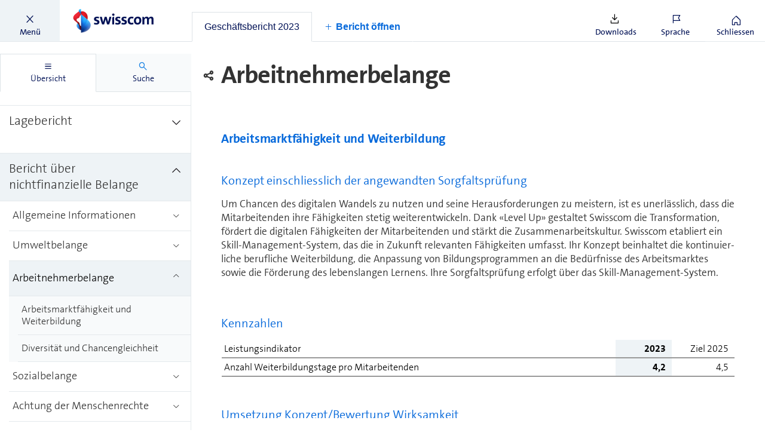

--- FILE ---
content_type: text/css; charset=UTF-8
request_url: https://reports.swisscom.ch/dist/2023/css/custom.css
body_size: 23309
content:
@font-face{font-family:TheSans;font-weight:200;font-style:normal;src:url("../fonts/TheSans/TheSansB_200_.eot") format("eot"),url("../fonts/TheSans/TheSansB_200_.woff2") format("woff2"),url("../fonts/TheSans/TheSansB_200_.woff") format("woff"),url("../fonts/TheSans/TheSansB_200_.ttf") format("truetype"),url("../fonts/TheSans/TheSansB_200_.svg#TheSansB_200_") format("svg")}@font-face{font-family:TheSans;font-weight:300;font-style:normal;src:url("../fonts/TheSans/TheSansB_300_.eot") format("eot"),url("../fonts/TheSans/TheSansB_300_.woff2") format("woff2"),url("../fonts/TheSans/TheSansB_300_.woff") format("woff"),url("../fonts/TheSans/TheSansB_300_.ttf") format("truetype"),url("../fonts/TheSans/TheSansB_300_.svg#TheSansB_300_") format("svg")}@font-face{font-family:TheSans;font-weight:400;font-style:normal;src:url("../fonts/TheSans/TheSansB_400_.eot") format("eot"),url("../fonts/TheSans/TheSansB_400_.woff2") format("woff2"),url("../fonts/TheSans/TheSansB_400_.woff") format("woff"),url("../fonts/TheSans/TheSansB_400_.ttf") format("truetype"),url("../fonts/TheSans/TheSansB_400_.svg#TheSansB_400_") format("svg")}@font-face{font-family:TheSans;font-weight:500;font-style:normal;src:url("../fonts/TheSans/TheSansB_500_.eot") format("eot"),url("../fonts/TheSans/TheSansB_500_.woff2") format("woff2"),url("../fonts/TheSans/TheSansB_500_.woff") format("woff"),url("../fonts/TheSans/TheSansB_500_.ttf") format("truetype"),url("../fonts/TheSans/TheSansB_500_.svg#TheSansB_500_") format("svg")}@font-face{font-family:TheSans;font-weight:600;font-style:normal;src:url("../fonts/TheSans/TheSansB_600_.eot") format("eot"),url("../fonts/TheSans/TheSansB_600_.woff2") format("woff2"),url("../fonts/TheSans/TheSansB_600_.woff") format("woff"),url("../fonts/TheSans/TheSansB_600_.ttf") format("truetype"),url("../fonts/TheSans/TheSansB_600_.svg#TheSansB_600_") format("svg")}@font-face{font-family:TheSans;font-weight:700;font-style:normal;src:url("../fonts/TheSans/TheSansB_700_.eot") format("eot"),url("../fonts/TheSans/TheSansB_700_.woff2") format("woff2"),url("../fonts/TheSans/TheSansB_700_.woff") format("woff"),url("../fonts/TheSans/TheSansB_700_.ttf") format("truetype"),url("../fonts/TheSans/TheSansB_700_.svg#TheSansB_700_") format("svg")}@font-face{font-family:TheSans;font-weight:800;font-style:normal;src:url("../fonts/TheSans/TheSansB_800_.eot") format("eot"),url("../fonts/TheSans/TheSansB_800_.woff2") format("woff2"),url("../fonts/TheSans/TheSansB_800_.woff") format("woff"),url("../fonts/TheSans/TheSansB_800_.ttf") format("truetype"),url("../fonts/TheSans/TheSansB_800_.svg#TheSansB_800_") format("svg")}@font-face{font-family:TheSans;font-weight:900;font-style:normal;src:url("../fonts/TheSans/TheSansB_900_.eot") format("eot"),url("../fonts/TheSans/TheSansB_900_.woff2") format("woff2"),url("../fonts/TheSans/TheSansB_900_.woff") format("woff"),url("../fonts/TheSans/TheSansB_900_.ttf") format("truetype"),url("../fonts/TheSans/TheSansB_900_.svg#TheSansB_900_") format("svg")}@font-face{font-family:TheSans;font-weight:200;font-style:italic;src:url("../fonts/TheSans/TheSansB_200i.eot") format("eot"),url("../fonts/TheSans/TheSansB_200i.woff2") format("woff2"),url("../fonts/TheSans/TheSansB_200i.woff") format("woff"),url("../fonts/TheSans/TheSansB_200i.ttf") format("truetype"),url("../fonts/TheSans/TheSansB_200i.svg#TheSansB_200i") format("svg")}@font-face{font-family:TheSans;font-weight:300;font-style:italic;src:url("../fonts/TheSans/TheSansB_300i.eot") format("eot"),url("../fonts/TheSans/TheSansB_300i.woff2") format("woff2"),url("../fonts/TheSans/TheSansB_300i.woff") format("woff"),url("../fonts/TheSans/TheSansB_300i.ttf") format("truetype"),url("../fonts/TheSans/TheSansB_300i.svg#TheSansB_300i") format("svg")}@font-face{font-family:TheSans;font-weight:400;font-style:italic;src:url("../fonts/TheSans/TheSansB_400i.eot") format("eot"),url("../fonts/TheSans/TheSansB_400i.woff2") format("woff2"),url("../fonts/TheSans/TheSansB_400i.woff") format("woff"),url("../fonts/TheSans/TheSansB_400i.ttf") format("truetype"),url("../fonts/TheSans/TheSansB_400i.svg#TheSansB_400i") format("svg")}@font-face{font-family:TheSans;font-weight:500;font-style:italic;src:url("../fonts/TheSans/TheSansB_500i.eot") format("eot"),url("../fonts/TheSans/TheSansB_500i.woff2") format("woff2"),url("../fonts/TheSans/TheSansB_500i.woff") format("woff"),url("../fonts/TheSans/TheSansB_500i.ttf") format("truetype"),url("../fonts/TheSans/TheSansB_500i.svg#TheSansB_500i") format("svg")}@font-face{font-family:TheSans;font-weight:600;font-style:italic;src:url("../fonts/TheSans/TheSansB_600i.eot") format("eot"),url("../fonts/TheSans/TheSansB_600i.woff2") format("woff2"),url("../fonts/TheSans/TheSansB_600i.woff") format("woff"),url("../fonts/TheSans/TheSansB_600i.ttf") format("truetype"),url("../fonts/TheSans/TheSansB_600i.svg#TheSansB_600i") format("svg")}@font-face{font-family:TheSans;font-weight:700;font-style:italic;src:url("../fonts/TheSans/TheSansB_700i.eot") format("eot"),url("../fonts/TheSans/TheSansB_700i.woff2") format("woff2"),url("../fonts/TheSans/TheSansB_700i.woff") format("woff"),url("../fonts/TheSans/TheSansB_700i.ttf") format("truetype"),url("../fonts/TheSans/TheSansB_700i.svg#TheSansB_700i") format("svg")}@font-face{font-family:TheSans;font-weight:800;font-style:italic;src:url("../fonts/TheSans/TheSansB_800i.eot") format("eot"),url("../fonts/TheSans/TheSansB_800i.woff2") format("woff2"),url("../fonts/TheSans/TheSansB_800i.woff") format("woff"),url("../fonts/TheSans/TheSansB_800i.ttf") format("truetype"),url("../fonts/TheSans/TheSansB_800i.svg#TheSansB_800i") format("svg")}@font-face{font-family:TheSans;font-weight:900;font-style:italic;src:url("../fonts/TheSans/TheSansB_900i.eot") format("eot"),url("../fonts/TheSans/TheSansB_900i.woff2") format("woff2"),url("../fonts/TheSans/TheSansB_900i.woff") format("woff"),url("../fonts/TheSans/TheSansB_900i.ttf") format("truetype"),url("../fonts/TheSans/TheSansB_900i.svg#TheSansB_900i") format("svg")}@font-face{font-family:TheSerif;font-weight:200;font-style:normal;src:url("../fonts/TheSerif/TheSerifB_200_.eot") format("eot"),url("../fonts/TheSerif/TheSerifB_200_.woff2") format("woff2"),url("../fonts/TheSerif/TheSerifB_200_.woff") format("woff"),url("../fonts/TheSerif/TheSerifB_200_.ttf") format("truetype"),url("../fonts/TheSerif/TheSerifB_200_.svg#TheSerifB_200_") format("svg")}@font-face{font-family:TheSerif;font-weight:300;font-style:normal;src:url("../fonts/TheSerif/TheSerifB_300_.eot") format("eot"),url("../fonts/TheSerif/TheSerifB_300_.woff2") format("woff2"),url("../fonts/TheSerif/TheSerifB_300_.woff") format("woff"),url("../fonts/TheSerif/TheSerifB_300_.ttf") format("truetype"),url("../fonts/TheSerif/TheSerifB_300_.svg#TheSerifB_300_") format("svg")}@font-face{font-family:TheSerif;font-weight:400;font-style:normal;src:url("../fonts/TheSerif/TheSerifB_400_.eot") format("eot"),url("../fonts/TheSerif/TheSerifB_400_.woff2") format("woff2"),url("../fonts/TheSerif/TheSerifB_400_.woff") format("woff"),url("../fonts/TheSerif/TheSerifB_400_.ttf") format("truetype"),url("../fonts/TheSerif/TheSerifB_400_.svg#TheSerifB_400_") format("svg")}@font-face{font-family:TheSerif;font-weight:500;font-style:normal;src:url("../fonts/TheSerif/TheSerifB_500_.eot") format("eot"),url("../fonts/TheSerif/TheSerifB_500_.woff2") format("woff2"),url("../fonts/TheSerif/TheSerifB_500_.woff") format("woff"),url("../fonts/TheSerif/TheSerifB_500_.ttf") format("truetype"),url("../fonts/TheSerif/TheSerifB_500_.svg#TheSerifB_500_") format("svg")}@font-face{font-family:TheSerif;font-weight:600;font-style:normal;src:url("../fonts/TheSerif/TheSerifB_600_.eot") format("eot"),url("../fonts/TheSerif/TheSerifB_600_.woff2") format("woff2"),url("../fonts/TheSerif/TheSerifB_600_.woff") format("woff"),url("../fonts/TheSerif/TheSerifB_600_.ttf") format("truetype"),url("../fonts/TheSerif/TheSerifB_600_.svg#TheSerifB_600_") format("svg")}@font-face{font-family:TheSerif;font-weight:700;font-style:normal;src:url("../fonts/TheSerif/TheSerifB_700_.eot") format("eot"),url("../fonts/TheSerif/TheSerifB_700_.woff2") format("woff2"),url("../fonts/TheSerif/TheSerifB_700_.woff") format("woff"),url("../fonts/TheSerif/TheSerifB_700_.ttf") format("truetype"),url("../fonts/TheSerif/TheSerifB_700_.svg#TheSerifB_700_") format("svg")}@font-face{font-family:TheSerif;font-weight:800;font-style:normal;src:url("../fonts/TheSerif/TheSerifB_800_.eot") format("eot"),url("../fonts/TheSerif/TheSerifB_800_.woff2") format("woff2"),url("../fonts/TheSerif/TheSerifB_800_.woff") format("woff"),url("../fonts/TheSerif/TheSerifB_800_.ttf") format("truetype"),url("../fonts/TheSerif/TheSerifB_800_.svg#TheSerifB_800_") format("svg")}@font-face{font-family:TheSerif;font-weight:200;font-style:italic;src:url("../fonts/TheSerif/TheSerifB_200i.eot") format("eot"),url("../fonts/TheSerif/TheSerifB_200i.woff2") format("woff2"),url("../fonts/TheSerif/TheSerifB_200i.woff") format("woff"),url("../fonts/TheSerif/TheSerifB_200i.ttf") format("truetype"),url("../fonts/TheSerif/TheSerifB_200i.svg#TheSerifB_200i") format("svg")}@font-face{font-family:TheSerif;font-weight:300;font-style:italic;src:url("../fonts/TheSerif/TheSerifB_300i.eot") format("eot"),url("../fonts/TheSerif/TheSerifB_300i.woff2") format("woff2"),url("../fonts/TheSerif/TheSerifB_300i.woff") format("woff"),url("../fonts/TheSerif/TheSerifB_300i.ttf") format("truetype"),url("../fonts/TheSerif/TheSerifB_300i.svg#TheSerifB_300i") format("svg")}@font-face{font-family:TheSerif;font-weight:400;font-style:italic;src:url("../fonts/TheSerif/TheSerifB_400i.eot") format("eot"),url("../fonts/TheSerif/TheSerifB_400i.woff2") format("woff2"),url("../fonts/TheSerif/TheSerifB_400i.woff") format("woff"),url("../fonts/TheSerif/TheSerifB_400i.ttf") format("truetype"),url("../fonts/TheSerif/TheSerifB_400i.svg#TheSerifB_400i") format("svg")}@font-face{font-family:TheSerif;font-weight:500;font-style:italic;src:url("../fonts/TheSerif/TheSerifB_500i.eot") format("eot"),url("../fonts/TheSerif/TheSerifB_500i.woff2") format("woff2"),url("../fonts/TheSerif/TheSerifB_500i.woff") format("woff"),url("../fonts/TheSerif/TheSerifB_500i.ttf") format("truetype"),url("../fonts/TheSerif/TheSerifB_500i.svg#TheSerifB_500i") format("svg")}@font-face{font-family:TheSerif;font-weight:600;font-style:italic;src:url("../fonts/TheSerif/TheSerifB_600i.eot") format("eot"),url("../fonts/TheSerif/TheSerifB_600i.woff2") format("woff2"),url("../fonts/TheSerif/TheSerifB_600i.woff") format("woff"),url("../fonts/TheSerif/TheSerifB_600i.ttf") format("truetype"),url("../fonts/TheSerif/TheSerifB_600i.svg#TheSerifB_600i") format("svg")}@font-face{font-family:TheSerif;font-weight:700;font-style:italic;src:url("../fonts/TheSerif/TheSerifB_700i.eot") format("eot"),url("../fonts/TheSerif/TheSerifB_700i.woff2") format("woff2"),url("../fonts/TheSerif/TheSerifB_700i.woff") format("woff"),url("../fonts/TheSerif/TheSerifB_700i.ttf") format("truetype"),url("../fonts/TheSerif/TheSerifB_700i.svg#TheSerifB_700i") format("svg")}@font-face{font-family:TheSerif;font-weight:800;font-style:italic;src:url("../fonts/TheSerif/TheSerifB_800i.eot") format("eot"),url("../fonts/TheSerif/TheSerifB_800i.woff2") format("woff2"),url("../fonts/TheSerif/TheSerifB_800i.woff") format("woff"),url("../fonts/TheSerif/TheSerifB_800i.ttf") format("truetype"),url("../fonts/TheSerif/TheSerifB_800i.svg#TheSerifB_800i") format("svg")}.red{color:#d82236!important}.blue{color:#015!important}.blue-1{color:#1f4485!important}.blue-1-5{color:#19376b!important}.blue-2{color:#002a74!important}.blue-2-5{color:#1b438d!important}.blue-3{color:#1a171b!important}.blue-light{color:#1781e3!important}.blue-light-1{color:#268def!important}.blue-light-2{color:#00a3fd!important}.blue-light-2-2{color:#dde3e7!important}.blue-light-2-5{color:#d1e6f9!important}.blue-light-3{color:#bcf0ff!important}.blue-light-3-5{color:#a2cdf4!important}.blue-light-4{color:#0082ea!important}.blue-light-5{color:#0050e2!important}.blue-ultra-light{color:#cef!important}.blue-accessible{color:#086adb!important}.grey{color:#333!important}.grey-light{color:#6c6c6c!important}.grey-another-one{color:#999!important}.grey-medium{color:#bbb!important}.grey-dark{color:#1a171b!important}.grey-ultra-light{color:#e1e2e3!important}.grey-ultra-light-2{color:#f3f3f3!important}.grey-another-one-2{color:#666!important}.grey-another-one-3{color:#d6d6d6!important}.grey-another-one-4{color:#f0f0f0!important}.grey-another-one-5{color:#f5f5f5!important}.grey-another-one-6{color:#666!important}.grey-another-one-7{color:#f1f1f1!important}.grey-another-one-8{color:#d7d7d7!important}.grey-another-one-9{color:#edf3f6!important}.grey-another-one-10{color:#dce3e7!important}.grey-another-one-11{color:#cfd5d9!important}.grey-another-one-12{color:#eef3f6!important}.grey-another-one-13{color:#e4e9ec!important}.grey-another-one-14{color:#f8fafb!important}.white{color:#fff!important}.black{color:#000!important}.hover-color{color:#f5f5f5!important}.active-color{color:#eef3f6!important}.kpi-modal-arrow-fill-color{color:#0082ea!important}.kpi-modal-arrow-background-hover{color:#edf3f6!important}.kpi-modal-arrow-background-active{color:#dce3e7!important}.kpis-card-separator-color{color:#000!important}.kpis-background-color{color:rgba(26,23,27,.24)!important}.kpis-background-color-hove{color:#0082ea!important}.materiality-color-turquoise{color:#0eaba9!important}.materiality-color-orchid{color:#a63797!important}.materiality-color-turquoise-light{color:rgba(14,171,169,.05)!important}.materiality-color-orchid-light{color:rgba(166,55,151,.05)!important}.red{color:#d82236!important}.blue{color:#015!important}.blue-1{color:#1f4485!important}.blue-1-5{color:#19376b!important}.blue-2{color:#002a74!important}.blue-2-5{color:#1b438d!important}.blue-3{color:#1a171b!important}.blue-light{color:#1781e3!important}.blue-light-1{color:#268def!important}.blue-light-2{color:#00a3fd!important}.blue-light-2-2{color:#dde3e7!important}.blue-light-2-5{color:#d1e6f9!important}.blue-light-3{color:#bcf0ff!important}.blue-light-3-5{color:#a2cdf4!important}.blue-light-4{color:#0082ea!important}.blue-light-5{color:#0050e2!important}.blue-ultra-light{color:#cef!important}.blue-accessible{color:#086adb!important}.grey{color:#333!important}.grey-light{color:#6c6c6c!important}.grey-another-one{color:#999!important}.grey-medium{color:#bbb!important}.grey-dark{color:#1a171b!important}.grey-ultra-light{color:#e1e2e3!important}.grey-ultra-light-2{color:#f3f3f3!important}.grey-another-one-2{color:#666!important}.grey-another-one-3{color:#d6d6d6!important}.grey-another-one-4{color:#f0f0f0!important}.grey-another-one-5{color:#f5f5f5!important}.grey-another-one-6{color:#666!important}.grey-another-one-7{color:#f1f1f1!important}.grey-another-one-8{color:#d7d7d7!important}.grey-another-one-9{color:#edf3f6!important}.grey-another-one-10{color:#dce3e7!important}.grey-another-one-11{color:#cfd5d9!important}.grey-another-one-12{color:#eef3f6!important}.grey-another-one-13{color:#e4e9ec!important}.grey-another-one-14{color:#f8fafb!important}.white{color:#fff!important}.black{color:#000!important}.hover-color{color:#f5f5f5!important}.active-color{color:#eef3f6!important}.kpi-modal-arrow-fill-color{color:#0082ea!important}.kpi-modal-arrow-background-hover{color:#edf3f6!important}.kpi-modal-arrow-background-active{color:#dce3e7!important}.kpis-card-separator-color{color:#000!important}.kpis-background-color{color:rgba(26,23,27,.24)!important}.kpis-background-color-hove{color:#0082ea!important}.materiality-color-turquoise{color:#0eaba9!important}.materiality-color-orchid{color:#a63797!important}.materiality-color-turquoise-light{color:rgba(14,171,169,.05)!important}.materiality-color-orchid-light{color:rgba(166,55,151,.05)!important}/*! normalize.css v4.2.0 | MIT License | github.com/necolas/normalize.css */html{font-family:sans-serif;line-height:1.15;-ms-text-size-adjust:100%;-webkit-text-size-adjust:100%}body{margin:0}article,aside,footer,header,nav,section{display:block}h1{font-size:2em;margin:.67em 0}figcaption,figure,main{display:block}figure{margin:1em 40px}hr{box-sizing:content-box;height:0;overflow:visible}pre{font-family:monospace,monospace;font-size:1em}.v-2023 *[data-shortlinkid],.v-2023 *[data-shortlinkurl],a{background-color:transparent;-webkit-text-decoration-skip:objects}.v-2023 [data-shortlinkid]:active,.v-2023 [data-shortlinkid]:hover,.v-2023 [data-shortlinkurl]:active,.v-2023 [data-shortlinkurl]:hover,a:active,a:hover{outline-width:0}abbr[title]{border-bottom:none;text-decoration:underline;-webkit-text-decoration:underline dotted;text-decoration:underline dotted}b,strong{font-weight:inherit}b,strong{font-weight:bolder}code,kbd,samp{font-family:monospace,monospace;font-size:1em}dfn{font-style:italic}mark{background-color:#ff0;color:#000}small{font-size:80%}sub,sup{font-size:75%;line-height:0;position:relative;vertical-align:baseline}sub{bottom:-.25em}sup{top:-.5em}audio,video{display:inline-block}audio:not([controls]){display:none;height:0}img{border-style:none}svg:not(:root){overflow:hidden}button,input,optgroup,select,textarea{font-family:sans-serif;font-size:100%;line-height:1.15;margin:0}button,input{overflow:visible}button,select{text-transform:none}[type=reset],[type=submit],button,html [type=button]{-webkit-appearance:button}[type=button]::-moz-focus-inner,[type=reset]::-moz-focus-inner,[type=submit]::-moz-focus-inner,button::-moz-focus-inner{border-style:none;padding:0}[type=button]:-moz-focusring,[type=reset]:-moz-focusring,[type=submit]:-moz-focusring,button:-moz-focusring{outline:1px dotted ButtonText}fieldset{border:1px solid silver;margin:0 2px;padding:.35em .625em .75em}legend{box-sizing:border-box;color:inherit;display:table;max-width:100%;padding:0;white-space:normal}progress{display:inline-block;vertical-align:baseline}textarea{overflow:auto}[type=checkbox],[type=radio]{box-sizing:border-box;padding:0}[type=number]::-webkit-inner-spin-button,[type=number]::-webkit-outer-spin-button{height:auto}[type=search]{-webkit-appearance:textfield;outline-offset:-2px}[type=search]::-webkit-search-cancel-button,[type=search]::-webkit-search-decoration{-webkit-appearance:none}::-webkit-file-upload-button{-webkit-appearance:button;font:inherit}details,menu{display:block}summary{display:list-item}canvas{display:inline-block}template{display:none}[hidden]{display:none}body{font-weight:300;font-size:18px;line-height:1.3}body,html{min-height:100%}html{box-sizing:border-box;font-size:62.5%}*,*:after,*:before{box-sizing:border-box}body{position:relative;text-rendering:optimizeLegibility!important;-webkit-font-smoothing:antialiased!important;-moz-osx-font-smoothing:grayscale!important;overflow:hidden}@media only screen and (min-width:768px){body{position:relative}body.no-scroll-mobile{overflow:auto}}.no-bottom-margin{margin-bottom:0!important}.reader__body{word-wrap:break-word}.reader__body p{margin-top:0;margin-bottom:40px}.reader__body ul{padding-left:0;margin-top:0;margin-bottom:40px}.reader__body ul li{padding-left:20px;margin-bottom:5px;list-style:none;background:url("../images/bullet-point-2x.png") no-repeat top 7px left;background-size:10px 10px}.reader__body .blue{color:#015}.v-2023 .reader-horizontal-navigation{display:grid;grid-template-columns:100%;grid-template-rows:auto auto 1fr;height:100vh}.v-2023 .reader__header.horizontal-header{grid-row:1;position:static}.v-2023 .horizontal-navigation{grid-row:2}.v-2023 .horizontal-content.reader__body{grid-row:3;height:100%;margin:0;padding:0;overflow:hidden}.v-2023 .horizontal-content.reader__body .reader__content__wrapper{height:100%}.v-2023 .horizontal-content.reader__body.navigation-shown .reader__content__wrapper.override{margin-left:0}body,html{height:100%}.logo-container--right{display:none}.v-2023 .reader__header.horizontal-header{display:flex;flex-direction:row;justify-content:flex-start;align-items:center}.v-2023 .reader__header.horizontal-header .reader-tabs,.v-2023 .reader__header.horizontal-header .reader-tabs-placeholder{width:100%}.v-2023 .reader__header.horizontal-header .logo-container--right{display:block}.v-2023 .reader__header.horizontal-header .logo-container--right .logo{display:block}.v-2023 .inline-search{display:none}@media only screen and (min-width:1200px){.v-2023 .reader__header.horizontal-header.inline-search-active{justify-content:space-between}.v-2023 .reader__header.horizontal-header.inline-search-active .button--downloads,.v-2023 .reader__header.horizontal-header.inline-search-active .button--language,.v-2023 .reader__header.horizontal-header.inline-search-active .button--toggle-search,.v-2023 .reader__header.horizontal-header.inline-search-active .reader-tabs{display:none!important}.v-2023 .reader__header.horizontal-header.inline-search-active .inline-search{display:block}}.v-2023 .reader__header.horizontal-header .button{flex-shrink:0}.v-2023 .reader__header.horizontal-header .button--menu{margin-right:auto}.v-2023 .reader__header.horizontal-header .button--menu.override{order:10}@media only screen and (min-width:1200px){.v-2023 .reader__header.horizontal-header .button--menu{display:none}}.v-2023 .reader__header.horizontal-header .button--close.override{order:20;display:flex}@media only screen and (min-width:1200px){.v-2023 .reader__header.horizontal-header .button--close > p{display:none}}.v-2023 .reader__header.horizontal-header .logo-container.override{order:30}.v-2023 .reader__header.horizontal-header .reader-tabs.override{order:40}@media only screen and (min-width:1200px){.v-2023 .reader__header.horizontal-header .reader-tabs.override{display:inherit}}.v-2023 .reader__header.horizontal-header .inline-search{width:100%}.v-2023 .reader__header.horizontal-header .inline-search.override{order:40}.v-2023 .reader__header.horizontal-header .button--downloads.override,.v-2023 .reader__header.horizontal-header .override.button.button--toggle-search{order:60}.v-2023 .reader__header.horizontal-header .button.button--toggle-search.override{order:50;display:none}@media only screen and (min-width:1200px){.v-2023 .reader__header.horizontal-header .button.button--toggle-search.override{display:flex}}.v-2023 .reader__header.horizontal-header .button--language.override,.v-2023 .reader__header.horizontal-header .language-switcher-container.override{order:70}.v-2023 .reader__header.horizontal-header .logo-container--right.override{padding-right:24px;order:80}.v-2023 .horizontal-navigation{margin:0 15px;display:none}@media only screen and (min-width:1200px){.v-2023 .horizontal-navigation{display:block}}.v-2023 .horizontal-navigation .horizontal-menu-wrapper{margin:0 auto}.v-2023 .horizontal-navigation .horizontal-menu-level-1{overflow:auto;display:flex;flex-direction:row;justify-content:flex-start;align-items:center}.v-2023 .horizontal-navigation .horizontal-menu-level-2{position:fixed;width:100%;z-index:92}.v-2023 .horizontal-navigation .horizontal-menu-level-1 .horizontal-menu-toplevel-item{margin:0 30px}.v-2023 .horizontal-navigation .horizontal-menu-level-1 .horizontal-menu-toplevel-item:first-child{margin-left:0}.v-2023 .horizontal-navigation .horizontal-menu-level-1 .horizontal-menu-toplevel-item:last-child{margin-right:0}.v-2023 .horizontal-navigation .horizontal-menu-level-2 .horizontal-menu-secondlevel-item{margin:0 30px}.v-2023 .horizontal-navigation .horizontal-menu-level-2 .horizontal-menu-secondlevel-item:first-child{margin-left:0}.v-2023 .horizontal-navigation .horizontal-menu-level-2 .horizontal-menu-secondlevel-item:last-child{margin-right:0}.v-2023 .horizontal-navigation .horizontal-menu-secondlevel-item,.v-2023 .horizontal-navigation .horizontal-menu-toplevel-item{flex:0 0 auto;display:block}.v-2023 .horizontal-navigation .ps{overflow:hidden!important;overflow-anchor:none;-ms-overflow-style:none;touch-action:auto;-ms-touch-action:auto}.v-2023 .horizontal-navigation .ps__rail-x{display:none;opacity:0;transition:background-color .2s linear,opacity .2s linear;-webkit-transition:background-color .2s linear,opacity .2s linear;height:10px;bottom:0;position:absolute}.v-2023 .horizontal-navigation .ps__rail-y{display:none;opacity:0;transition:background-color .2s linear,opacity .2s linear;-webkit-transition:background-color .2s linear,opacity .2s linear;width:10px;right:0;position:absolute}.v-2023 .horizontal-navigation .ps--active-x > .ps__rail-x,.v-2023 .horizontal-navigation .ps--active-y > .ps__rail-y{display:block;background-color:transparent}.v-2023 .horizontal-navigation .ps--focus > .ps__rail-x,.v-2023 .horizontal-navigation .ps--focus > .ps__rail-y,.v-2023 .horizontal-navigation .ps--scrolling-x > .ps__rail-x,.v-2023 .horizontal-navigation .ps--scrolling-y > .ps__rail-y,.v-2023 .horizontal-navigation .ps:hover > .ps__rail-x,.v-2023 .horizontal-navigation .ps:hover > .ps__rail-y{opacity:1}.v-2023 .horizontal-navigation .ps .ps__rail-x.ps--clicking,.v-2023 .horizontal-navigation .ps .ps__rail-x:focus,.v-2023 .horizontal-navigation .ps .ps__rail-x:hover,.v-2023 .horizontal-navigation .ps .ps__rail-y.ps--clicking,.v-2023 .horizontal-navigation .ps .ps__rail-y:focus,.v-2023 .horizontal-navigation .ps .ps__rail-y:hover{background-color:transparent;opacity:1}.v-2023 .horizontal-navigation .ps__thumb-x{background-color:#aaa;border-radius:0;transition:background-color .2s linear,height .2s ease-in-out;-webkit-transition:background-color .2s linear,height .2s ease-in-out;height:5px;bottom:0;position:absolute}.v-2023 .horizontal-navigation .ps__thumb-y{background-color:#aaa;border-radius:0;transition:background-color .2s linear,width .2s ease-in-out;-webkit-transition:background-color .2s linear,width .2s ease-in-out;width:6px;right:0;position:absolute}.v-2023 .horizontal-navigation .ps__rail-x.ps--clicking .ps__thumb-x,.v-2023 .horizontal-navigation .ps__rail-x:focus > .ps__thumb-x,.v-2023 .horizontal-navigation .ps__rail-x:hover > .ps__thumb-x{background-color:#d6d6d6;height:10px}.v-2023 .horizontal-navigation .ps__rail-y.ps--clicking .ps__thumb-y,.v-2023 .horizontal-navigation .ps__rail-y:focus > .ps__thumb-y,.v-2023 .horizontal-navigation .ps__rail-y:hover > .ps__thumb-y{background-color:#d6d6d6;width:10px}@supports (-ms-overflow-style:none){.v-2023 .horizontal-navigation .ps{overflow:auto!important}}@media screen and (-ms-high-contrast:active),(-ms-high-contrast:none){.v-2023 .horizontal-navigation .ps{overflow:auto!important}}.v-2023 .horizontal-navigation .scrollbar-container{position:relative;height:100%}.v-2023 .reader-horizontal-navigation .reader__navigation__menu.override,.v-2023 .reader-horizontal-navigation .sidebar.override{width:100%;max-width:100%}.v-2023 .reader-horizontal-navigation .sidebar.override .tabcontrol.override{height:calc(100% - 54px - 44px)}@media (min-width:768px){.v-2023 .reader-horizontal-navigation .sidebar .report-switcher__input.override{max-width:600px}}.v-2023 .reader-horizontal-navigation .inline-search{z-index:99;width:100%;height:100%;padding-top:8px;margin:0 40px;display:none}.v-2023 .reader-horizontal-navigation .inline-search.visible{display:block}.v-2023 .reader-horizontal-navigation .inline-search-input-container{width:100%;height:100%;padding:16px 24px;background-color:#fff;display:flex;flex-direction:row;align-items:center;justify-content:flex-start}.v-2023 .reader-horizontal-navigation .inline-search-input-container .inline-search-input{flex:1;width:auto}.v-2023 .reader-horizontal-navigation .inline-search-input-container .inline-search-input-icon{flex:0;width:18px;height:18px;cursor:pointer}.v-2023 .reader-horizontal-navigation .inline-search-input-container .icon-font-search{margin-right:24px}.v-2023 .reader-horizontal-navigation .inline-search-input-container .icon-font-close{margin-left:24px}.v-2023 .reader-horizontal-navigation .inline-search-input{border:none;outline:0}.v-2023 .reader-horizontal-navigation .inline-search-input :focus{outline:0}.v-2023 .reader-horizontal-navigation .inline-search-results{padding:16px 24px;width:100%;background:#fff;overflow:auto;max-height:60vh;box-shadow:rgba(255,255,255,.1) 0 1px 1px 0 inset,rgba(50,50,93,.25) 0 50px 100px -20px,rgba(0,0,0,.3) 0 30px 60px -30px}.v-2023 .reader-horizontal-navigation .inline-search-results h2{margin-top:0}.v-2023 .reader-horizontal-navigation .inline-search-results .result{cursor:pointer}.v-2023 body{font-weight:300;font-size:18px;line-height:1.3}.v-2023 body{background-color:transparent}.reader__app.overlay-shown{overflow:hidden}.reader__app.overlay-shown .reader__overlay{display:flex}.v-2023 .sidebar{position:fixed;display:grid;grid-template-rows:auto 1fr;top:70px;right:0;bottom:0;left:0;width:100%;opacity:0;visibility:hidden;overflow-y:auto}.v-2023 .sidebar.small-header{top:50px}@media only screen and (min-width:768px){.v-2023 .sidebar.small-header{top:70px}}.v-2023 .reader__body{padding-top:70px}.v-2023 .reader__body.navigation-shown .sidebar{opacity:1;visibility:visible}.v-2023 .reader__body.small-header{padding-top:50px}@media only screen and (min-width:768px){.v-2023 .sidebar{position:fixed;width:320px;opacity:1;visibility:visible}.v-2023 .sidebar{left:-328px;right:auto}.v-2023 .reader__body.navigation-shown .sidebar{left:0;overflow:visible}}.v-2023 .reader__content__wrapper{display:none!important;height:calc(100vh - 70px);overflow-y:auto;-webkit-overflow-scrolling:touch}.v-2023 .reader__content__wrapper.active{display:block!important}@supports (-webkit-touch-callout:none){.v-2023 .reader__content__wrapper{padding-bottom:80px}}.v-2023 .reader__content{position:relative;max-width:1400px;padding:20px 20px 20px 44px;margin:0 auto;z-index:90}@media only screen and (min-width:768px){.v-2023 .reader__content{padding:50px}.v-2023 .reader__body.navigation-shown .reader__content__wrapper{display:block;margin-left:320px}}.v-2023 .reader__overlay{position:fixed;margin:0!important;top:0;right:0;bottom:0;left:0;display:none;background-color:rgba(0,0,0,.4);z-index:200}@media only screen and (max-width:767px){.v-2023 .reader__overlay.reader__body{padding-top:0}}.v-2023 .reader__overlay .overlay__container{display:flex;flex-direction:column;width:100%;height:100%;max-width:100%;margin-bottom:0!important;background-color:#fff}.v-2023 .reader__overlay .header{position:relative;flex:0 0 60px;height:60px}.v-2023 .reader__overlay .header .icon-font{position:absolute;color:#333;top:20px;right:25px;font-size:25px;width:25px;height:24px;cursor:pointer}.v-2023 .reader__overlay .reader__content{flex:0 1 auto;max-width:100%;padding-top:0;padding-bottom:0;margin-top:0;overflow:auto}.v-2023 .reader__overlay .footer{flex:0 0 50px;height:50px}.v-2023 .reader__overlay .reader__body.navigation-shown .reader__content__wrapper{margin-left:0}@media only screen and (min-width:768px){.v-2023 .reader__overlay{justify-content:center;align-items:center;padding:50px}.v-2023 .reader__overlay .overlay__container{flex:0 0 auto;height:auto}.v-2023 .reader__overlay .overlay__container .reader__content{max-height:calc(80vh - 110px)}.v-2023 .reader__overlay .overlay__container .header{flex:0 0 90px}.v-2023 .reader__overlay .overlay__container .footer{flex:0 0 75px}}@media only screen and (min-width:1200px){.v-2023 .reader__overlay .overlay__container{max-width:1400px}}.v-2023 .row{margin-bottom:30px}@media screen and (max-width:1200px){.v-2023 .navigation-shown .reader__content .row{flex-direction:column}.v-2023 .navigation-shown .reader__content .row--equal .row__block{flex:1 0 auto}}@media only screen and (min-width:768px){.v-2023 .reader__content .row{display:flex;flex-direction:row}.v-2023 .reader__content .row--equal{justify-content:space-between}.v-2023 .reader__content .row--equal .row__block{flex:0 0 50%;display:flex;flex-direction:column;align-items:stretch}.v-2023 .reader__content .row--left{justify-content:flex-start}.v-2023 .reader__content .row--left .row__block{margin-right:50px}}.v-2023 .reader__body .container{margin:0 auto 20px auto;padding:1px 0 1px 0}.v-2023 .reader__body .container--last{padding:0 0 1px 0;margin:0 0 60px 0}@media screen and (min-width:600px){.v-2023 .reader__body .container--last{padding:0 0 1px 0;margin:0 0 100px 0}}.v-2023 .reader__header{position:fixed;width:100%;display:grid;grid-template-columns:1fr auto;border-bottom:1px solid #dde3e7;background:#fff;z-index:100;height:70px}.v-2023 .reader__header .left{grid-column:1;height:70px}.v-2023 .reader__header .left .navigateToContentBox:focus{opacity:1!important}.v-2023 .reader__header .right{grid-column:2;padding-right:0}@media only screen and (min-width:768px){.v-2023 .reader__header .right{padding:0}}@media only screen and (min-width:1200px){.v-2023 .reader__header--with-tabs{grid-template-columns:auto 1fr auto}.v-2023 .reader__header--with-tabs .left{grid-column:1}.v-2023 .reader__header--with-tabs .reader-tabs{grid-column:2}.v-2023 .reader__header--with-tabs .right{grid-column:3}.v-2023 .reader__header--with-tabs .reader-tabs,.v-2023 .reader__header--with-tabs .reader-tabs__additional-buttons{display:flex;flex-direction:row;justify-content:flex-start}}.v-2023 .reader__header .left,.v-2023 .reader__header .right{display:flex;flex-direction:row;justify-content:center;align-items:center}.v-2023 .reader__header .left{justify-content:flex-start}@media only screen and (min-width:768px){.v-2023 .reader__header .left{width:320px}}.v-2023 .reader__header .button{display:flex;flex-direction:column;justify-content:flex-end;align-items:center;color:#015;min-width:70px;height:70px;padding-left:15px;padding-right:15px;border-right:none;text-decoration:none;cursor:pointer;-webkit-user-select:none;user-select:none}@media only screen and (min-width:768px){.v-2023 .reader__header .button{min-width:100px}}.v-2023 .reader__header .button .icon-font{font-size:20px;width:20px;height:20px;display:inline-block}.v-2023 .reader__header .button p{margin:4px 0 10px;font-weight:500;font-size:14px;line-height:1;font-family:TheSans,sans-serif;-webkit-user-select:none;user-select:none}@media only screen and (min-width:620px){.v-2023 .reader__header .button p{font-size:14px}}.v-2023 .reader__header .button--close,.v-2023 .reader__header .button--menu{background:#fff;color:#015;box-shadow:inset 0 -1px 0 0 #e4e9ec}.v-2023 .reader__header .button--close.active,.v-2023 .reader__header .button--close:active,.v-2023 .reader__header .button--close:hover,.v-2023 .reader__header .button--menu.active,.v-2023 .reader__header .button--menu:active,.v-2023 .reader__header .button--menu:hover{background:#eef3f6}.v-2023 .reader__header .button--search.active{background:#eef3f6}.v-2023 .reader__header .button--menu{margin:0 10px 0 0}@media only screen and (min-width:375px){.v-2023 .reader__header .button--menu{margin:0 22px 0 0}}.v-2023 .reader__header .button--menu .icon-font{width:20px;height:20px;color:inherit}.v-2023 .reader__header .button--menu .icon-font::before{font-size:inherit}.v-2023 .reader__header .button--downloads,.v-2023 .reader__header .button--language,.v-2023 .reader__header .button--search,.v-2023 .reader__header.horizontal-header .button.button--toggle-search{position:relative;background:url("/dist/swisscom/2023/images/header-button-border-right-2x.png") no-repeat left center;background-size:1px 48px}.v-2023 .reader__header .button--downloads:not(.active):hover,.v-2023 .reader__header .button--language:not(.active):hover,.v-2023 .reader__header .button--search:not(.active):hover,.v-2023 .reader__header.horizontal-header .button.button--toggle-search:not(.active):hover{background-color:#f8fafb}.v-2023 .reader__header .button--downloads:active,.v-2023 .reader__header .button--language:active,.v-2023 .reader__header .button--search:active,.v-2023 .reader__header.horizontal-header .button.button--toggle-search:active{background-color:#eef3f6}.v-2023 .reader__header .button--downloads .icon-font,.v-2023 .reader__header .button--search .icon-font,.v-2023 .reader__header.horizontal-header .button.button--toggle-search .icon-font{width:22px;height:21px;color:#015}@media only screen and (min-width:620px){.v-2023 .reader__header .button--language{display:flex}}.v-2023 .reader__header .button--language .icon-font{color:#015;width:17px;height:20px;background-repeat:no-repeat;background-size:contain}.v-2023 .reader__header .button--close .icon-font{width:17px;height:18px;color:inherit}.v-2023 .reader__header .button--downloads .icon-font,.v-2023 .reader__header.horizontal-header .button.button--toggle-search .icon-font{color:#000}.v-2023 .reader__header .logo{display:block;background-repeat:no-repeat;background-size:contain;background-position:center;width:67.5px;height:20px;background-image:url("../images/logo-2x.png")}@media only screen and (min-width:375px){.v-2023 .reader__header .logo{width:94.5px;height:28px}}@media only screen and (min-width:620px){.v-2023 .reader__header .logo{width:135px;height:40px}}@media only screen and (min-width:0px){.v-2023 .reader__header.small .left{height:50px}}@media only screen and (min-width:768px){.v-2023 .reader__header.small .left{height:70px}}@media only screen and (min-width:0px){.v-2023 .reader__header.small{height:50px}}@media only screen and (min-width:768px){.v-2023 .reader__header.small{height:70px}}@media only screen and (min-width:0px){.v-2023 .reader__header.small .button{height:50px}}@media only screen and (min-width:768px){.v-2023 .reader__header.small .button{height:70px}}@media screen and (max-width:767px){.v-2023 .reader__header.small .logo{width:67.5px;height:20px}.v-2023 .reader__header.small .button{padding:5px 12px}.v-2023 .reader__header.small .button p{margin-bottom:0;font-size:12px}.v-2023 .reader__header.small .button--close .icon-font,.v-2023 .reader__header.small .button--menu .icon-font,.v-2023 .reader__header.small .button--search .icon-font{font-size:17px;width:17px;height:17px}}@media only screen and (max-width:767px) and (min-width:0px){.v-2023 .reader__header.small .button--menu{margin-right:5px}}@media only screen and (max-width:767px) and (min-width:375px){.v-2023 .reader__header.small .button--menu{margin-right:10px}}@media only screen and (max-width:767px) and (min-width:414px){.v-2023 .reader__header.small .button--menu{margin-right:14px}}@media screen and (max-width:767px){.v-2023 .reader__header.horizontal-header .reader__header.small .button.button--toggle-search,.v-2023 .reader__header.small .button--close,.v-2023 .reader__header.small .button--downloads,.v-2023 .reader__header.small .button--language,.v-2023 .reader__header.small .button--search,.v-2023 .reader__header.small .reader__header.horizontal-header .button.button--toggle-search{min-width:auto;justify-content:center;border-left:1px solid #edf3f6}.v-2023 .reader__header.horizontal-header .reader__header.small .button.button--toggle-search p,.v-2023 .reader__header.small .button--close p,.v-2023 .reader__header.small .button--downloads p,.v-2023 .reader__header.small .button--language p,.v-2023 .reader__header.small .button--search p,.v-2023 .reader__header.small .reader__header.horizontal-header .button.button--toggle-search p{display:none}}@media only screen and (max-width:767px) and (min-width:768px){.v-2023 .reader__header.horizontal-header .reader__header.small .button.button--toggle-search,.v-2023 .reader__header.small .button--close,.v-2023 .reader__header.small .button--downloads,.v-2023 .reader__header.small .button--language,.v-2023 .reader__header.small .button--search,.v-2023 .reader__header.small .reader__header.horizontal-header .button.button--toggle-search{border-left:0}}.v-2023 .reader-tabs{display:none;align-self:flex-end;overflow:visible;padding-left:0;margin-left:1px;margin-bottom:0}.v-2023 .reader-tabs__wrapper{display:inline-flex;flex-direction:row}.v-2023 .reader-tabs__additional-buttons{display:none;flex-direction:row;align-items:flex-end;align-self:flex-end}.v-2023 .reader-tabs__init-render{visibility:hidden;position:fixed;top:-2000px;display:flex}.v-2023 .reader-tabs__reports{overflow:hidden;display:flex;flex-direction:column;justify-content:flex-end}.v-2023 .reader-tabs__tab{display:flex;align-items:center;justify-content:center;max-width:300px;height:50px;background-color:#f8fafb;padding:0 20px;border:1px solid #dde3e7;border-bottom:1px solid #dde3e7;border-width:1px 0 1px 1px;cursor:pointer;text-decoration:none;font-family:inherit;font-size:16px;font-weight:400;line-height:18px;color:#015}.v-2023 .reader-tabs__tab:hover{text-decoration:none;color:#015}.v-2023 .reader-tabs__tab > .icon-font-content-close{display:flex;align-items:center;height:100%;margin-right:-20px;padding:0 10px;font-size:13px}.v-2023 .reader-tabs__tab > span:first-of-type{overflow:hidden;white-space:nowrap;text-overflow:ellipsis}.v-2023 .reader-tabs__tab:nth-child(n+2){margin-left:0}.v-2023 .reader-tabs__tab:last-child{border-right-width:1px}.v-2023 .reader-tabs__tab:hover{background-color:#fff}.v-2023 .reader-tabs__tab.selected{color:#015;background-color:#fff;border-bottom:transparent;border-bottom:1px solid #fff}.v-2023 .reader-tabs .reader-tabs__additional-buttons{margin:0}.v-2023 .reader-tabs .reader-tabs__additional-buttons .reader-tabs__tab{color:#1781e3;font-weight:700}.v-2023 .reader-tabs .reader-tabs__additional-buttons .dropdown--show-all-tabs{top:100%;left:50%;padding:0;width:300px;margin-top:18px;margin-left:0;transform:translateX(-50%)}.v-2023 .reader-tabs .reader-tabs__additional-buttons .dropdown--show-all-tabs *[data-shortlinkid],.v-2023 .reader-tabs .reader-tabs__additional-buttons .dropdown--show-all-tabs *[data-shortlinkurl],.v-2023 .reader-tabs .reader-tabs__additional-buttons .dropdown--show-all-tabs a{white-space:nowrap;text-overflow:ellipsis;justify-content:space-between;max-width:100%;width:100%}.v-2023 .reader-tabs .reader-tabs__additional-buttons .show-all-button{position:relative;color:#086adb}.v-2023 .reader-tabs .reader-tabs__additional-buttons .add-new-button{min-width:150px;background-color:#fff;border:1px solid #fff;border-bottom:1px solid #dde3e7;color:#086adb}.v-2023 .reader-tabs .reader-tabs__additional-buttons .add-new-button .icon-font{display:flex;justify-content:center;align-items:center;color:#086adb;width:14px;height:14px;margin:0 5px 0 0;font-size:14px}.v-2023 .italic{font-style:italic}.v-2023 .bold,.v-2023 b,.v-2023 strong{font-weight:700}.v-2023 .uppercase{text-transform:uppercase}.v-2023 .lowercase{text-transform:lowercase}.v-2023 h1{letter-spacing:0}.v-2023 ul.numeric{list-style:decimal}.v-2023 .embed-video{width:100%;padding-bottom:56.25%;position:relative}.v-2023 .embed-video iframe{position:absolute;width:100%;height:100%}.medium-zoom-overlay{z-index:1000}.medium-zoom-image--opened{z-index:1001}.v-2023 body{font-weight:300;font-size:18px;line-height:1.3}.v-2023 body{background-color:transparent}.v-2023 .grid{display:grid;grid-template-columns:repeat(12,1fr)}.v-2023 .grid .row_1{grid-row:1}.v-2023 .grid .row_2{grid-row:2}.v-2023 .grid .row_3{grid-row:3}.v-2023 .grid .row_4{grid-row:4}.v-2023 .grid .col_start_1{grid-column-start:1}.v-2023 .grid .col_start_2{grid-column-start:2}.v-2023 .grid .col_start_3{grid-column-start:3}.v-2023 .grid .col_start_4{grid-column-start:4}.v-2023 .grid .col_start_5{grid-column-start:5}.v-2023 .grid .col_start_6{grid-column-start:6}.v-2023 .grid .col_start_7{grid-column-start:7}.v-2023 .grid .col_start_8{grid-column-start:8}.v-2023 .grid .col_start_9{grid-column-start:9}.v-2023 .grid .col_start_10{grid-column-start:10}.v-2023 .grid .col_start_11{grid-column-start:11}.v-2023 .grid .col_start_12{grid-column-start:12}.v-2023 .grid .col_width_1_1{grid-column-end:span 12}.v-2023 .grid .col_width_1{grid-column-end:span 1}.v-2023 .grid .col_width_1_2{grid-column-end:span 6}.v-2023 .grid .col_width_2{grid-column-end:span 2}.v-2023 .grid .col_width_1_3{grid-column-end:span 4}.v-2023 .grid .col_width_3{grid-column-end:span 3}.v-2023 .grid .col_width_1_4{grid-column-end:span 3}.v-2023 .grid .col_width_4{grid-column-end:span 4}.v-2023 .grid .col_width_5{grid-column-end:span 5}.v-2023 .grid .col_width_1_6{grid-column-end:span 2}.v-2023 .grid .col_width_6{grid-column-end:span 6}.v-2023 .grid .col_width_7{grid-column-end:span 7}.v-2023 .grid .col_width_8{grid-column-end:span 8}.v-2023 .grid .col_width_9{grid-column-end:span 9}.v-2023 .grid .col_width_10{grid-column-end:span 10}.v-2023 .grid .col_width_11{grid-column-end:span 11}.v-2023 .grid .col_width_1_12{grid-column-end:span 1}.v-2023 .grid .col_width_12{grid-column-end:span 12}@media only screen and (min-width:0){.v-2023 .grid{grid-column-gap:6px;padding:24px}.v-2023 .grid .row_1_xs{grid-row:1}.v-2023 .grid .row_2_xs{grid-row:2}.v-2023 .grid .row_3_xs{grid-row:3}.v-2023 .grid .row_4_xs{grid-row:4}.v-2023 .grid .col_start_1_xs{grid-column-start:1}.v-2023 .grid .col_start_2_xs{grid-column-start:2}.v-2023 .grid .col_start_3_xs{grid-column-start:3}.v-2023 .grid .col_start_4_xs{grid-column-start:4}.v-2023 .grid .col_start_5_xs{grid-column-start:5}.v-2023 .grid .col_start_6_xs{grid-column-start:6}.v-2023 .grid .col_start_7_xs{grid-column-start:7}.v-2023 .grid .col_start_8_xs{grid-column-start:8}.v-2023 .grid .col_start_9_xs{grid-column-start:9}.v-2023 .grid .col_start_10_xs{grid-column-start:10}.v-2023 .grid .col_start_11_xs{grid-column-start:11}.v-2023 .grid .col_start_12_xs{grid-column-start:12}.v-2023 .grid .col_width_1_1_xs{grid-column-end:span 12}.v-2023 .grid .col_width_1_xs{grid-column-end:span 1}.v-2023 .grid .col_width_1_2_xs{grid-column-end:span 6}.v-2023 .grid .col_width_2_xs{grid-column-end:span 2}.v-2023 .grid .col_width_1_3_xs{grid-column-end:span 4}.v-2023 .grid .col_width_3_xs{grid-column-end:span 3}.v-2023 .grid .col_width_1_4_xs{grid-column-end:span 3}.v-2023 .grid .col_width_4_xs{grid-column-end:span 4}.v-2023 .grid .col_width_5_xs{grid-column-end:span 5}.v-2023 .grid .col_width_1_6_xs{grid-column-end:span 2}.v-2023 .grid .col_width_6_xs{grid-column-end:span 6}.v-2023 .grid .col_width_7_xs{grid-column-end:span 7}.v-2023 .grid .col_width_8_xs{grid-column-end:span 8}.v-2023 .grid .col_width_9_xs{grid-column-end:span 9}.v-2023 .grid .col_width_10_xs{grid-column-end:span 10}.v-2023 .grid .col_width_11_xs{grid-column-end:span 11}.v-2023 .grid .col_width_1_12_xs{grid-column-end:span 1}.v-2023 .grid .col_width_12_xs{grid-column-end:span 12}}@media only screen and (min-width:480px){.v-2023 .grid{grid-column-gap:16px;padding:26px;max-width:428px}.v-2023 .grid .row_1_sm{grid-row:1}.v-2023 .grid .row_2_sm{grid-row:2}.v-2023 .grid .row_3_sm{grid-row:3}.v-2023 .grid .row_4_sm{grid-row:4}.v-2023 .grid .col_start_1_sm{grid-column-start:1}.v-2023 .grid .col_start_2_sm{grid-column-start:2}.v-2023 .grid .col_start_3_sm{grid-column-start:3}.v-2023 .grid .col_start_4_sm{grid-column-start:4}.v-2023 .grid .col_start_5_sm{grid-column-start:5}.v-2023 .grid .col_start_6_sm{grid-column-start:6}.v-2023 .grid .col_start_7_sm{grid-column-start:7}.v-2023 .grid .col_start_8_sm{grid-column-start:8}.v-2023 .grid .col_start_9_sm{grid-column-start:9}.v-2023 .grid .col_start_10_sm{grid-column-start:10}.v-2023 .grid .col_start_11_sm{grid-column-start:11}.v-2023 .grid .col_start_12_sm{grid-column-start:12}.v-2023 .grid .col_width_1_1_sm{grid-column-end:span 12}.v-2023 .grid .col_width_1_sm{grid-column-end:span 1}.v-2023 .grid .col_width_1_2_sm{grid-column-end:span 6}.v-2023 .grid .col_width_2_sm{grid-column-end:span 2}.v-2023 .grid .col_width_1_3_sm{grid-column-end:span 4}.v-2023 .grid .col_width_3_sm{grid-column-end:span 3}.v-2023 .grid .col_width_1_4_sm{grid-column-end:span 3}.v-2023 .grid .col_width_4_sm{grid-column-end:span 4}.v-2023 .grid .col_width_5_sm{grid-column-end:span 5}.v-2023 .grid .col_width_1_6_sm{grid-column-end:span 2}.v-2023 .grid .col_width_6_sm{grid-column-end:span 6}.v-2023 .grid .col_width_7_sm{grid-column-end:span 7}.v-2023 .grid .col_width_8_sm{grid-column-end:span 8}.v-2023 .grid .col_width_9_sm{grid-column-end:span 9}.v-2023 .grid .col_width_10_sm{grid-column-end:span 10}.v-2023 .grid .col_width_11_sm{grid-column-end:span 11}.v-2023 .grid .col_width_1_12_sm{grid-column-end:span 1}.v-2023 .grid .col_width_12_sm{grid-column-end:span 12}}@media only screen and (min-width:768px){.v-2023 .grid{grid-column-gap:18px;padding:0;max-width:726px}.v-2023 .grid .row_1_md{grid-row:1}.v-2023 .grid .row_2_md{grid-row:2}.v-2023 .grid .row_3_md{grid-row:3}.v-2023 .grid .row_4_md{grid-row:4}.v-2023 .grid .col_start_1_md{grid-column-start:1}.v-2023 .grid .col_start_2_md{grid-column-start:2}.v-2023 .grid .col_start_3_md{grid-column-start:3}.v-2023 .grid .col_start_4_md{grid-column-start:4}.v-2023 .grid .col_start_5_md{grid-column-start:5}.v-2023 .grid .col_start_6_md{grid-column-start:6}.v-2023 .grid .col_start_7_md{grid-column-start:7}.v-2023 .grid .col_start_8_md{grid-column-start:8}.v-2023 .grid .col_start_9_md{grid-column-start:9}.v-2023 .grid .col_start_10_md{grid-column-start:10}.v-2023 .grid .col_start_11_md{grid-column-start:11}.v-2023 .grid .col_start_12_md{grid-column-start:12}.v-2023 .grid .col_width_1_1_md{grid-column-end:span 12}.v-2023 .grid .col_width_1_md{grid-column-end:span 1}.v-2023 .grid .col_width_1_2_md{grid-column-end:span 6}.v-2023 .grid .col_width_2_md{grid-column-end:span 2}.v-2023 .grid .col_width_1_3_md{grid-column-end:span 4}.v-2023 .grid .col_width_3_md{grid-column-end:span 3}.v-2023 .grid .col_width_1_4_md{grid-column-end:span 3}.v-2023 .grid .col_width_4_md{grid-column-end:span 4}.v-2023 .grid .col_width_5_md{grid-column-end:span 5}.v-2023 .grid .col_width_1_6_md{grid-column-end:span 2}.v-2023 .grid .col_width_6_md{grid-column-end:span 6}.v-2023 .grid .col_width_7_md{grid-column-end:span 7}.v-2023 .grid .col_width_8_md{grid-column-end:span 8}.v-2023 .grid .col_width_9_md{grid-column-end:span 9}.v-2023 .grid .col_width_10_md{grid-column-end:span 10}.v-2023 .grid .col_width_11_md{grid-column-end:span 11}.v-2023 .grid .col_width_1_12_md{grid-column-end:span 1}.v-2023 .grid .col_width_12_md{grid-column-end:span 12}}@media only screen and (min-width:1024px){.v-2023 .grid{grid-column-gap:20px;max-width:940px}.v-2023 .grid .row_1_lg{grid-row:1}.v-2023 .grid .row_2_lg{grid-row:2}.v-2023 .grid .row_3_lg{grid-row:3}.v-2023 .grid .row_4_lg{grid-row:4}.v-2023 .grid .col_start_1_lg{grid-column-start:1}.v-2023 .grid .col_start_2_lg{grid-column-start:2}.v-2023 .grid .col_start_3_lg{grid-column-start:3}.v-2023 .grid .col_start_4_lg{grid-column-start:4}.v-2023 .grid .col_start_5_lg{grid-column-start:5}.v-2023 .grid .col_start_6_lg{grid-column-start:6}.v-2023 .grid .col_start_7_lg{grid-column-start:7}.v-2023 .grid .col_start_8_lg{grid-column-start:8}.v-2023 .grid .col_start_9_lg{grid-column-start:9}.v-2023 .grid .col_start_10_lg{grid-column-start:10}.v-2023 .grid .col_start_11_lg{grid-column-start:11}.v-2023 .grid .col_start_12_lg{grid-column-start:12}.v-2023 .grid .col_width_1_1_lg{grid-column-end:span 12}.v-2023 .grid .col_width_1_lg{grid-column-end:span 1}.v-2023 .grid .col_width_1_2_lg{grid-column-end:span 6}.v-2023 .grid .col_width_2_lg{grid-column-end:span 2}.v-2023 .grid .col_width_1_3_lg{grid-column-end:span 4}.v-2023 .grid .col_width_3_lg{grid-column-end:span 3}.v-2023 .grid .col_width_1_4_lg{grid-column-end:span 3}.v-2023 .grid .col_width_4_lg{grid-column-end:span 4}.v-2023 .grid .col_width_5_lg{grid-column-end:span 5}.v-2023 .grid .col_width_1_6_lg{grid-column-end:span 2}.v-2023 .grid .col_width_6_lg{grid-column-end:span 6}.v-2023 .grid .col_width_7_lg{grid-column-end:span 7}.v-2023 .grid .col_width_8_lg{grid-column-end:span 8}.v-2023 .grid .col_width_9_lg{grid-column-end:span 9}.v-2023 .grid .col_width_10_lg{grid-column-end:span 10}.v-2023 .grid .col_width_11_lg{grid-column-end:span 11}.v-2023 .grid .col_width_1_12_lg{grid-column-end:span 1}.v-2023 .grid .col_width_12_lg{grid-column-end:span 12}}@media only screen and (min-width:1280px){.v-2023 .grid{grid-column-gap:22px;max-width:1200px}.v-2023 .grid .row_1_lger{grid-row:1}.v-2023 .grid .row_2_lger{grid-row:2}.v-2023 .grid .row_3_lger{grid-row:3}.v-2023 .grid .row_4_lger{grid-row:4}.v-2023 .grid .col_start_1_lger{grid-column-start:1}.v-2023 .grid .col_start_2_lger{grid-column-start:2}.v-2023 .grid .col_start_3_lger{grid-column-start:3}.v-2023 .grid .col_start_4_lger{grid-column-start:4}.v-2023 .grid .col_start_5_lger{grid-column-start:5}.v-2023 .grid .col_start_6_lger{grid-column-start:6}.v-2023 .grid .col_start_7_lger{grid-column-start:7}.v-2023 .grid .col_start_8_lger{grid-column-start:8}.v-2023 .grid .col_start_9_lger{grid-column-start:9}.v-2023 .grid .col_start_10_lger{grid-column-start:10}.v-2023 .grid .col_start_11_lger{grid-column-start:11}.v-2023 .grid .col_start_12_lger{grid-column-start:12}.v-2023 .grid .col_width_1_1_lger{grid-column-end:span 12}.v-2023 .grid .col_width_1_lger{grid-column-end:span 1}.v-2023 .grid .col_width_1_2_lger{grid-column-end:span 6}.v-2023 .grid .col_width_2_lger{grid-column-end:span 2}.v-2023 .grid .col_width_1_3_lger{grid-column-end:span 4}.v-2023 .grid .col_width_3_lger{grid-column-end:span 3}.v-2023 .grid .col_width_1_4_lger{grid-column-end:span 3}.v-2023 .grid .col_width_4_lger{grid-column-end:span 4}.v-2023 .grid .col_width_5_lger{grid-column-end:span 5}.v-2023 .grid .col_width_1_6_lger{grid-column-end:span 2}.v-2023 .grid .col_width_6_lger{grid-column-end:span 6}.v-2023 .grid .col_width_7_lger{grid-column-end:span 7}.v-2023 .grid .col_width_8_lger{grid-column-end:span 8}.v-2023 .grid .col_width_9_lger{grid-column-end:span 9}.v-2023 .grid .col_width_10_lger{grid-column-end:span 10}.v-2023 .grid .col_width_11_lger{grid-column-end:span 11}.v-2023 .grid .col_width_1_12_lger{grid-column-end:span 1}.v-2023 .grid .col_width_12_lger{grid-column-end:span 12}}@media only screen and (min-width:1440px){.v-2023 .grid{grid-column-gap:24px;max-width:1356px}.v-2023 .grid .row_1_xl{grid-row:1}.v-2023 .grid .row_2_xl{grid-row:2}.v-2023 .grid .row_3_xl{grid-row:3}.v-2023 .grid .row_4_xl{grid-row:4}.v-2023 .grid .col_start_1_xl{grid-column-start:1}.v-2023 .grid .col_start_2_xl{grid-column-start:2}.v-2023 .grid .col_start_3_xl{grid-column-start:3}.v-2023 .grid .col_start_4_xl{grid-column-start:4}.v-2023 .grid .col_start_5_xl{grid-column-start:5}.v-2023 .grid .col_start_6_xl{grid-column-start:6}.v-2023 .grid .col_start_7_xl{grid-column-start:7}.v-2023 .grid .col_start_8_xl{grid-column-start:8}.v-2023 .grid .col_start_9_xl{grid-column-start:9}.v-2023 .grid .col_start_10_xl{grid-column-start:10}.v-2023 .grid .col_start_11_xl{grid-column-start:11}.v-2023 .grid .col_start_12_xl{grid-column-start:12}.v-2023 .grid .col_width_1_1_xl{grid-column-end:span 12}.v-2023 .grid .col_width_1_xl{grid-column-end:span 1}.v-2023 .grid .col_width_1_2_xl{grid-column-end:span 6}.v-2023 .grid .col_width_2_xl{grid-column-end:span 2}.v-2023 .grid .col_width_1_3_xl{grid-column-end:span 4}.v-2023 .grid .col_width_3_xl{grid-column-end:span 3}.v-2023 .grid .col_width_1_4_xl{grid-column-end:span 3}.v-2023 .grid .col_width_4_xl{grid-column-end:span 4}.v-2023 .grid .col_width_5_xl{grid-column-end:span 5}.v-2023 .grid .col_width_1_6_xl{grid-column-end:span 2}.v-2023 .grid .col_width_6_xl{grid-column-end:span 6}.v-2023 .grid .col_width_7_xl{grid-column-end:span 7}.v-2023 .grid .col_width_8_xl{grid-column-end:span 8}.v-2023 .grid .col_width_9_xl{grid-column-end:span 9}.v-2023 .grid .col_width_10_xl{grid-column-end:span 10}.v-2023 .grid .col_width_11_xl{grid-column-end:span 11}.v-2023 .grid .col_width_1_12_xl{grid-column-end:span 1}.v-2023 .grid .col_width_12_xl{grid-column-end:span 12}}.v-2023 .grid__center__horizontal{margin:0 auto}.v-2023 .grid__full__width{width:100%}.v-2023 .hint,.v-2023 .swisscom-hint{flex:1 0 auto;display:flex;flex-direction:column;justify-content:space-between;height:auto;padding:0 50px 0 25px;margin:0 0 50px 0;border-left:1px solid #015}.v-2023 .hint > div,.v-2023 .swisscom-hint > div{flex:0 0 auto;max-width:100%}.v-2023 .hint .box,.v-2023 .hint .swisscom-box,.v-2023 .swisscom-hint .box,.v-2023 .swisscom-hint .swisscom-box{margin:0 0 6px 0;color:#015}.v-2023 .hint .box-text,.v-2023 .hint .swisscom-box-text,.v-2023 .swisscom-hint .box-text,.v-2023 .swisscom-hint .swisscom-box-text{margin:0 0 15px 0;color:#015}.v-2023 .hint .box-digit .digit,.v-2023 .hint .box-digit-null .digit,.v-2023 .hint .swisscom-box-digit .digit,.v-2023 .hint .swisscom-box-digit-null .digit,.v-2023 .swisscom-hint .box-digit .digit,.v-2023 .swisscom-hint .box-digit-null .digit,.v-2023 .swisscom-hint .swisscom-box-digit .digit,.v-2023 .swisscom-hint .swisscom-box-digit-null .digit{margin:0 4px 0 0;color:#015;font-weight:300;font-size:82px;line-height:1}.v-2023 .hint .box-digit .digit-value,.v-2023 .hint .box-digit-null .digit-value,.v-2023 .hint .swisscom-box-digit .digit-value,.v-2023 .hint .swisscom-box-digit-null .digit-value,.v-2023 .swisscom-hint .box-digit .digit-value,.v-2023 .swisscom-hint .box-digit-null .digit-value,.v-2023 .swisscom-hint .swisscom-box-digit .digit-value,.v-2023 .swisscom-hint .swisscom-box-digit-null .digit-value{margin:0 0 0 6px;color:#015;font-weight:300;font-size:28px;line-height:1}.v-2023 .hint--special{display:block;height:auto}.v-2023 .hint--special > div:first-child{margin:0 0 25px 0}.v-2023 .hint--special > div:nth-child(2){display:inline-block}.v-2023 .hint--special > div:last-child{display:block}.v-2023 .hint--special > div:last-child .box-digit > .digit-value:first-child,.v-2023 .hint--special > div:last-child .swisscom-box-digit > .digit-value:first-child,.v-2023 .hint--special > div:last-child .swisscom-box-digit-null > .digit-value:first-child{margin:0}.v-2023 .reader-image,.v-2023 .swisscom-image,.v-2023 img{display:block;width:100%;max-width:100%;min-height:1px;height:auto;margin:0 0 30px 0}@media only screen and (min-width:768px){.v-2023 .reader-image--full,.v-2023 .swisscom-image--full{max-width:100%}}@media only screen and (min-width:768px){.v-2023 .reader-image--half,.v-2023 .swisscom-image--half{max-width:472px}}.v-2023 .reader-lead,.v-2023 .swisscom-lead{margin:0 0 40px 0!important;color:#015!important;font-size:22px!important;font-weight:300!important;line-height:1.2!important;font-style:normal!important}@media screen and (min-width:1520px){.v-2023 .reader-lead,.v-2023 .swisscom-lead{border-left:1px solid #015!important;padding-left:30px!important;margin-left:-30px!important}}.v-2023 *[data-attachment-shortlinkid],.v-2023 *[data-attachment],.v-2023 *[data-glossary]{position:relative;cursor:pointer;-webkit-user-select:text;user-select:text;border-bottom:2px dotted #086adb!important;display:inline}.v-2023 *[data-attachment-shortlinkid]:before,.v-2023 *[data-attachment]:before,.v-2023 *[data-glossary]:before{content:" ";display:inline-block}.v-2023 .gb-table span[data-attachment],.v-2023 .gb-table span[data-glossary]{font-weight:300;-webkit-user-select:none;user-select:none}.v-2023 .gb-table tr td:first-child span[data-attachment],.v-2023 .gb-table tr td:first-child span[data-glossary]{font-weight:300}.v-2023 .external-link{position:relative;cursor:pointer;text-decoration:none!important;color:#000;font-weight:400;font-family:inherit;font-size:inherit;padding-bottom:1px;border-bottom:1px solid #086adb!important}@media only screen and (min-width:1024px){.v-2023 .external-link{font-size:inherit}}.v-2023 .external-link:hover{text-decoration:none!important}.v-2023 *[data-internallink],.v-2023 *[data-shortlinkid],.v-2023 *[data-shortlinkurl],.v-2023 .internal-link{position:relative;cursor:pointer;-webkit-user-select:text;user-select:text;color:#0082ea!important;font-weight:inherit;font-family:inherit;font-size:inherit;text-decoration:none!important}@media only screen and (min-width:1024px){.v-2023 *[data-internallink],.v-2023 *[data-shortlinkid],.v-2023 *[data-shortlinkurl],.v-2023 .internal-link{font-size:inherit}}.v-2023 *[data-internallink]:hover,.v-2023 *[data-shortlinkid]:hover,.v-2023 *[data-shortlinkurl]:hover,.v-2023 .internal-link:hover{text-decoration:underline!important}.v-2023 *[data-videourl]{cursor:pointer}.v-2023 .body--followed-by-marginal{min-height:auto}@media screen and (min-width:1300px){.v-2023 .reader__content{padding:50px 140px}}.v-2023 .reader__navigation__menu{background:#fff;box-shadow:none;z-index:95}@media only screen and (min-width:768px){.v-2023 .reader__navigation__menu{max-width:320px}}.v-2023 .reader__navigation__menu *[data-shortlinkid],.v-2023 .reader__navigation__menu *[data-shortlinkurl],.v-2023 .reader__navigation__menu a{text-decoration:none!important}.v-2023 .no-touchevents .reader__navigation__menu .level:not(.level--1):hover{background:#f8fafb}.v-2023 .reader__navigation__menu .level{border-right:1px solid #e4e9ec;display:flex;flex-direction:row;align-items:stretch;justify-content:center;z-index:100;background:0 0;padding:0}.v-2023 .reader__navigation__menu .level,.v-2023 .reader__navigation__menu .level > *{min-height:44px}.v-2023 .reader__navigation__menu .level.selected{background-color:#eef3f6!important;color:inherit;font-weight:inherit}.v-2023 .reader__navigation__menu .level .text{flex:1 0 0%;display:flex;flex-direction:column;justify-content:flex-start;padding:12px 15px}.v-2023 .reader__navigation__menu .level .arrow{flex:0 0 48px;display:flex;flex-direction:column;align-items:center;justify-content:flex-start;max-width:48px;padding:18px 12px;width:18px}.v-2023 .reader__navigation__menu .level .color{flex:0 0 12px;width:12px}.v-2023 .no-touchevents .reader__navigation__menu .level--system:hover{background-color:#e4e9ec}.v-2023 .reader__navigation__menu .level--system{display:block;background:#e4e9ec;color:#333;font-weight:300;border-top:1px solid rgba(255,255,255,.2);border-bottom:1px solid rgba(255,255,255,.2)}@media only screen and (min-width:768px){.v-2023 .reader__navigation__menu .level--system{display:none}}.v-2023 .reader__navigation__menu .level--1,.v-2023 .reader__navigation__menu .level--2{min-height:80px;max-width:100%;font-size:21px;font-weight:300}.v-2023 .reader__navigation__menu .level--1.expanded,.v-2023 .reader__navigation__menu .level--2.expanded{margin-bottom:0;font-weight:300}.v-2023 .reader__navigation__menu .level--1.selected,.v-2023 .reader__navigation__menu .level--2.selected{font-weight:300}.v-2023 .reader__navigation__menu .level--1 > *,.v-2023 .reader__navigation__menu .level--2 > *{min-height:80px}.v-2023 .reader__navigation__menu .level--1{background-color:#bbb;color:#333}.v-2023 .reader__navigation__menu .level--1 .text{border-bottom:1px solid #e4e9ec}.v-2023 .reader__navigation__menu .level--1 .color{background-color:#bbb;border-bottom:1px solid #e4e9ec}.v-2023 .reader__navigation__menu .level--1 .arrow{display:flex;flex-direction:column;align-items:center;font-size:2rem;border-bottom:1px solid #e4e9ec;color:#333}.v-2023 .reader__navigation__menu .level--1-1{background-color:#eef3f6;color:#333}.v-2023 .reader__navigation__menu .level--1-1 .color{background-color:#eef3f6}.v-2023 .reader__navigation__menu .level--1-1 .arrow{display:flex;flex-direction:column;align-items:center;text-align:center;font-size:2rem;color:#333}.v-2023 .reader__navigation__menu .level--1-1:hover{background-color:#eef3f6}.v-2023 .reader__navigation__menu .level--1-1.selected{background-color:#eef3f6;color:#333}.v-2023 .reader__navigation__menu .level--1-2{background-color:#eef3f6;color:#333}.v-2023 .reader__navigation__menu .level--1-2 .color{background-color:#eef3f6}.v-2023 .reader__navigation__menu .level--1-2 .arrow{display:flex;flex-direction:column;align-items:center;text-align:center;font-size:2rem;color:#333}.v-2023 .reader__navigation__menu .level--1-2:hover{background-color:#eef3f6}.v-2023 .reader__navigation__menu .level--1-2.selected{background-color:#eef3f6;color:#333}.v-2023 .reader__navigation__menu .level--2{background-color:#fff;color:#333}.v-2023 .reader__navigation__menu .level--2 .text{border-bottom:1px solid #e4e9ec}.v-2023 .reader__navigation__menu .level--2 .color{background-color:#bbb;border-bottom:1px solid #e4e9ec}.v-2023 .reader__navigation__menu .level--2 .arrow{display:flex;flex-direction:column;align-items:center;font-size:2rem;border-bottom:1px solid #e4e9ec;color:#333}.v-2023 .reader__navigation__menu .report--1 .level--2-1 .color{background-color:rgba(0,0,0,.05)}.v-2023 .reader__navigation__menu .report--1 .level--2-1 .arrow{display:flex;flex-direction:column;align-items:center;text-align:center;font-size:2rem;color:rgba(0,0,0,.05)}.v-2023 .reader__navigation__menu .report--1 .level--2-1.expanded{background-color:#eef3f6}.v-2023 .reader__navigation__menu .report--1 .level--2-1.expanded .color{border-bottom:1px solid rgba(0,0,0,.05)}.v-2023 .reader__navigation__menu .report--1 .submenu--2-1 .color{background-color:rgba(0,0,0,.05)!important}.v-2023 .reader__navigation__menu .report--1 .level--2-2 .color{background-color:rgba(0,0,0,.05)}.v-2023 .reader__navigation__menu .report--1 .level--2-2 .arrow{display:flex;flex-direction:column;align-items:center;text-align:center;font-size:2rem;color:rgba(0,0,0,.05)}.v-2023 .reader__navigation__menu .report--1 .level--2-2.expanded{background-color:#eef3f6}.v-2023 .reader__navigation__menu .report--1 .level--2-2.expanded .color{border-bottom:1px solid rgba(0,0,0,.05)}.v-2023 .reader__navigation__menu .report--1 .submenu--2-2 .color{background-color:rgba(0,0,0,.05)!important}.v-2023 .reader__navigation__menu .report--1 .level--2-3 .color{background-color:#015}.v-2023 .reader__navigation__menu .report--1 .level--2-3 .arrow{display:flex;flex-direction:column;align-items:center;text-align:center;font-size:2rem;color:#015}.v-2023 .reader__navigation__menu .report--1 .level--2-3.expanded{background-color:#eef3f6}.v-2023 .reader__navigation__menu .report--1 .level--2-3.expanded .color{border-bottom:1px solid #015}.v-2023 .reader__navigation__menu .report--1 .submenu--2-3 .color{background-color:#015!important}.v-2023 .reader__navigation__menu .report--1 .level--2-4 .color{background-color:#1af}.v-2023 .reader__navigation__menu .report--1 .level--2-4 .arrow{display:flex;flex-direction:column;align-items:center;text-align:center;font-size:2rem;color:#1af}.v-2023 .reader__navigation__menu .report--1 .level--2-4.expanded{background-color:#eef3f6}.v-2023 .reader__navigation__menu .report--1 .level--2-4.expanded .color{border-bottom:1px solid #1af}.v-2023 .reader__navigation__menu .report--1 .submenu--2-4 .color{background-color:#1af!important}.v-2023 .reader__navigation__menu .report--1 .level--2-5 .color{background-color:#516}.v-2023 .reader__navigation__menu .report--1 .level--2-5 .arrow{display:flex;flex-direction:column;align-items:center;text-align:center;font-size:2rem;color:#516}.v-2023 .reader__navigation__menu .report--1 .level--2-5.expanded{background-color:#eef3f6}.v-2023 .reader__navigation__menu .report--1 .level--2-5.expanded .color{border-bottom:1px solid #516}.v-2023 .reader__navigation__menu .report--1 .submenu--2-5 .color{background-color:#516!important}.v-2023 .reader__navigation__menu .report--1 .level--2-6 .color{background-color:#516}.v-2023 .reader__navigation__menu .report--1 .level--2-6 .arrow{display:flex;flex-direction:column;align-items:center;text-align:center;font-size:2rem;color:#516}.v-2023 .reader__navigation__menu .report--1 .level--2-6.expanded{background-color:#eef3f6}.v-2023 .reader__navigation__menu .report--1 .level--2-6.expanded .color{border-bottom:1px solid #516}.v-2023 .reader__navigation__menu .report--1 .submenu--2-6 .color{background-color:#516!important}.v-2023 .reader__navigation__menu .level--1 .arrow,.v-2023 .reader__navigation__menu .level--1 .text{border-bottom:1px solid #e4e9ec}.v-2023 .reader__navigation__menu .level--2 .arrow,.v-2023 .reader__navigation__menu .level--2 .text{border-bottom:1px solid #e4e9ec}.v-2023 .reader__navigation__menu .level--3{color:#333;font-size:18px;background:inherit;font-size:18px}.v-2023 .reader__navigation__menu .level--3.expanded{background:#eef3f6}.v-2023 .reader__navigation__menu .level--3 .text{padding-left:6px;border-bottom:1px solid #e4e9ec}.v-2023 .reader__navigation__menu .level--3 .arrow{border-bottom:1px solid #e4e9ec;color:#333;font-size:1.35rem}.v-2023 .reader__navigation__menu .level--3 .arrow .arrow__down,.v-2023 .reader__navigation__menu .level--3 .arrow .arrow__up{transform:scale(.6)}.v-2023 .reader__navigation__menu .level--3 .color{background:#bbb}.v-2023 .reader__navigation__menu .level--4{color:#333;font-size:16px;background:inherit;font-size:16px}.v-2023 .reader__navigation__menu .level--4 .text{padding-left:6px;border-bottom:1px solid #e4e9ec}.v-2023 .reader__navigation__menu .level--4 .arrow{border-bottom:1px solid #e4e9ec;color:#333;font-size:1.35rem}.v-2023 .reader__navigation__menu .level--4 .arrow .arrow__down,.v-2023 .reader__navigation__menu .level--4 .arrow .arrow__up{transform:scale(.6)}.v-2023 .reader__navigation__menu .level--5{color:#333;font-size:16px;background:inherit;margin:20px;border-top:1px solid 1px solid #e4e9ec;font-size:16px}.v-2023 .reader__navigation__menu .level--5 .text{padding-left:6px}.v-2023 .reader__navigation__menu .level--5 .arrow{color:#333;font-size:1.35rem}.v-2023 .reader__navigation__menu .level--5 .arrow .arrow__down,.v-2023 .reader__navigation__menu .level--5 .arrow .arrow__up{transform:scale(.6)}.v-2023 .reader__navigation__menu .submenu{display:none;background:0 0}.v-2023 .reader__navigation__menu .submenu.expanded{display:block;background:0}.v-2023 .reader__navigation__menu .submenu.expanded :not(.level--1):not(.level--2).selected{background:#eef3f6}.v-2023 .reader__navigation__menu .submenu--2{padding:0 0 20px 15px}.v-2023 .reader__navigation__menu .submenu--3{padding:0 0 0 15px}.v-2023 .reader__navigation__menu .submenu--3.expanded{background:#f8fafb}.v-2023 .reader__navigation__menu .color{display:none}.reader__body .overlay{position:absolute;top:0;left:0;right:0;bottom:0;display:none;z-index:94;margin-top:70px;overflow:auto;background:#fff}.reader__body .overlay--shown{display:block}@media only screen and (min-width:768px){.reader__body.navigation-shown .overlay{margin-left:320px}}.v-2023 .reader-person,.v-2023 .swisscom-person{margin:0}.v-2023 .reader-person img,.v-2023 .swisscom-person img{margin:30px 0 10px 0}.v-2023 .report-switcher ul{list-style:none;margin:0;padding:0}.v-2023 .report-switcher ul li{color:#000;padding:0;margin:0;background:0 0}.v-2023 .report-switcher__hint-text{padding:var(--report-switcher-hint-text-padding,8px 10px);color:var(--report-switcher-hint-text-color,#000)}.v-2023 .report-switcher .badge{margin:0 20px;padding:3px 8px;border-radius:6px;font-weight:500;font-size:14px;color:#fff}.v-2023 .report-switcher .badge--violet{background-color:#5944c6}.v-2023 .report-switcher__input{cursor:pointer;display:flex;justify-content:space-between;align-items:center;width:100%;max-width:300px;margin:20px auto 0 auto;padding:10px 20px;background:#fff;border:1px solid #000;background:#fff;color:#333;border:.1rem solid #e4e9ec;height:44px;font-weight:300;font-size:18px;font-family:inherit;outline:0;position:relative;appearance:none;padding:0 16px 0 20px;border-radius:5px}.v-2023 .report-switcher__input::-ms-expand{display:none}@media only screen and (min-width:375px){.v-2023 .report-switcher__input{max-width:400px}}@media only screen and (min-width:768px){.v-2023 .report-switcher__input{max-width:300px}}@media only screen and (min-width:1200px){.v-2023 .report-switcher__input{display:none;margin-left:10px;margin-right:10px;width:auto}}@media only screen and (min-width:1200px){.v-2023 .report-switcher__input--show{display:flex}}.v-2023 .report-switcher__popup-backdrop{display:none;width:100%;position:fixed;top:70px;bottom:0;left:0;right:0;background-color:rgba(0,0,0,.3);z-index:1000}.v-2023 .report-switcher__popup{display:none;position:fixed;top:50%;left:50%;transform:translateX(-50%) translateY(-50%);width:300px;background:#fff;z-index:1001;grid-template-rows:auto 1fr auto}@media only screen and (min-width:0px){.v-2023 .report-switcher__popup{padding:70px 10px 10px 10px}}@media only screen and (min-width:768px){.v-2023 .report-switcher__popup{padding:70px 50px 50px 50px}}.v-2023 .report-switcher__popup > :nth-child(3){align-self:flex-end}@media only screen and (min-width:768px){.v-2023 .report-switcher__popup{width:100%;min-width:560px;max-width:700px}}.v-2023 .report-switcher--open .report-switcher__popup,.v-2023 .report-switcher--open .report-switcher__popup-backdrop{display:grid}.v-2023 .report-switcher__popup-close{position:absolute;top:20px;right:20px;cursor:pointer;color:#1781e3;font-size:auto}.v-2023 .report-switcher .report-list{max-height:45vh;overflow:auto}.v-2023 .report-switcher .report-list li .entry{display:block;color:#000;text-decoration:none;padding:8px 10px;font-family:inherit}.v-2023 .report-switcher .report-list li .entry.entry-different-languages{display:flex;flex-direction:row;justify-content:space-between;align-items:center}.v-2023 .report-switcher .report-list li .languages{margin:0 2px}.v-2023 .report-switcher .report-list li .language-entry{color:#000;text-decoration:none;padding:0 2px;font-weight:300}.v-2023 .report-switcher .report-list li:hover{background-color:#d1e6f9}.v-2023 .report-switcher .report-list li.collapsable:hover{background-color:transparent}.v-2023 .report-switcher .report-list li.collapsable > .collapsable__title:hover{background-color:#d1e6f9}.v-2023 .report-switcher .report-list > li{font-size:22px;border-bottom:solid 1px #1781e3}.v-2023 .report-switcher .report-list > li > *[data-shortlinkid],.v-2023 .report-switcher .report-list > li > *[data-shortlinkurl],.v-2023 .report-switcher .report-list > li > a{color:#015}.v-2023 .report-switcher .collapsable__title{display:flex;justify-content:space-between;align-items:center;padding:8px 10px;border-bottom:none;font-weight:400;font-family:inherit}.v-2023 .report-switcher .collapsable__title .icon-font{color:#1781e3}.v-2023 .report-switcher .collapsable > ul{display:none;border-top:solid 1px #1781e3;margin:0}.v-2023 .report-switcher .collapsable li{border-bottom:solid 1px #dde3e7;font-size:16px;font-weight:700;line-height:1.33;color:#333;padding:0}.v-2023 .report-switcher .collapsable li:last-child{border-bottom:none}.v-2023 .report-switcher .collapsable--open > .collapsable__title > .icon-font-expand{transform:rotate(180deg)}.v-2023 .report-switcher .collapsable--open > ul{display:block!important}.v-2023 .report-switcher .collapsable .collapsable{padding-left:0;padding-right:0}.v-2023 .report-switcher .collapsable .collapsable > .collapsable__title{padding-left:10px;padding-right:10px}.v-2023 .report-switcher .collapsable .collapsable li *[data-shortlinkid],.v-2023 .report-switcher .collapsable .collapsable li *[data-shortlinkurl],.v-2023 .report-switcher .collapsable .collapsable li a{padding-left:24px;padding-right:24px;font-weight:500}.v-2023 .reader__search__menu{padding:30px 0;border-bottom:solid 1px #dde3e7;border-right:solid 1px #dde3e7}.v-2023 .reader__search__menu *[data-shortlinkid],.v-2023 .reader__search__menu *[data-shortlinkurl],.v-2023 .reader__search__menu a{text-decoration:none}.v-2023 .reader__search__menu .input__group--search{margin:0 15px 5px}.v-2023 .reader__search__menu .input__group--search .input--search{font-family:TheSans,sans-serif;font-weight:inherit}.v-2023 .reader__search__menu .search-results-title{padding:25px 15px 10px}.v-2023 .reader__search__menu .search-results-title .swisscom-about-box-title-1zeile,.v-2023 .reader__search__menu .search-results-title .swisscom-about-box-title-2zeilen,.v-2023 .reader__search__menu .search-results-title .swisscom-about-value,.v-2023 .reader__search__menu .search-results-title .swisscom-about-value-grey-25pt,.v-2023 .reader__search__menu .search-results-title .swisscom-about-value-grey-29pt,.v-2023 .reader__search__menu .search-results-title .swisscom-about-value-grey-30pt,.v-2023 .reader__search__menu .search-results-title .swisscom-about-value-grey-36pt,.v-2023 .reader__search__menu .search-results-title .swisscom-about-value-navy-21pt,.v-2023 .reader__search__menu .search-results-title .swisscom-about-value-navy-25pt,.v-2023 .reader__search__menu .search-results-title .swisscom-about-value-navy-30pt,.v-2023 .reader__search__menu .search-results-title .swisscom-about-value-navy-30pt_small,.v-2023 .reader__search__menu .search-results-title .swisscom-about-value-navy-36pt,.v-2023 .reader__search__menu .search-results-title h3{margin:0;text-align:left}.v-2023 .reader__search__menu .results .result{padding:25px 15px;border-bottom:.1rem solid #f8fafb;cursor:pointer;margin-left:1px;word-break:break-word;margin-right:1px}.v-2023 .reader__search__menu .results .result:hover{transition:background .25s ease-in-out;background-color:#eef3f6}.v-2023 .reader__search__menu .results .result p{margin-bottom:0;font-size:inherit}.v-2023 .search-highlight{color:#000;padding:0 1px;background:#d1e6f9;font-style:italic}.v-2023 .spinner__loader{position:relative;width:32px;height:32px;margin:-25px auto 10px;font-size:10px;text-indent:-9999em;border-radius:50%;background:#268def;background:linear-gradient(to right,#268def 10%,rgba(255,255,255,0) 42%)}.v-2023 .spinner__loader.animate{animation:load_spinner_loader_keyframes .8s infinite linear;transform:translateZ(0)}.v-2023 .spinner__loader:before{position:absolute;top:0;left:0;width:50%;height:50%;background:#268def;border-radius:100% 0 0 0;content:""}.v-2023 .spinner__loader:after{position:absolute;top:0;left:0;bottom:0;right:0;width:75%;height:75%;margin:auto;background:#fff;border-radius:50%;content:""}@keyframes load_spinner_loader_keyframes{0%{transform:rotate(0)}100%{transform:rotate(360deg)}}.v-2023 .reader__body .gb-table{width:100%;border-collapse:collapse;font-family:inherit}.v-2023 .reader__body .gb-table td,.v-2023 .reader__body .gb-table th{min-width:var(--fixed-width,unset)}.v-2023 .reader__body .gb-table img{display:inline-block;margin:0}.v-2023 .reader__body .gb-table th{vertical-align:bottom;font-weight:300!important;color:inherit!important}.v-2023 .reader__body .gb-table th,.v-2023 .reader__body .gb-table tr{font-size:16px}.v-2023 .reader__body .gb-table th.line-dark,.v-2023 .reader__body .gb-table tr.line-dark{border-bottom:2px solid #999}.v-2023 .reader__body .gb-table th.line-medium,.v-2023 .reader__body .gb-table tr.line-medium{border-bottom:1px solid gray}.v-2023 .reader__body .gb-table th.line-light,.v-2023 .reader__body .gb-table tr.line-light{border-bottom:1px solid #bbb}.v-2023 .reader__body .gb-table th.line-thin,.v-2023 .reader__body .gb-table tr.line-thin{border-bottom:2px solid #6c6c6c}.v-2023 .reader__body .gb-table th.reader-table-noline,.v-2023 .reader__body .gb-table tr.reader-table-noline{border-bottom:0!important}@media only screen and (min-width:600px){.v-2023 .reader__body .gb-table tr.row-spacing{height:12px}.v-2023 .reader__body .gb-table tr.row-spacing > td{padding:0!important}.v-2023 .reader__body .gb-table tr.row-spacing > td > *{display:none!important}}.v-2023 .reader__body .gb-table tr.line-title td{padding-top:24px!important;padding-bottom:3px!important}.v-2023 .reader__body .gb-table tr.line-footnote{border-bottom:0}.v-2023 .reader__body .gb-table td,.v-2023 .reader__body .gb-table th{padding:5px 10px 4px 4px;color:inherit;line-height:inherit}.v-2023 .reader__body .gb-table td.superscript,.v-2023 .reader__body .gb-table th.superscript{padding:5px 4px 4px}.v-2023 .reader__body .gb-table td.reader-table-noline,.v-2023 .reader__body .gb-table th.reader-table-noline{border-bottom:0!important}.v-2023 .reader__body .gb-table .footnote{border-bottom:0}.v-2023 .reader__body .gb-table .footnote .tablesaw-cell-content > div{text-align:left}.v-2023 .reader__body .gb-table .footnote-title{display:block;font-family:inherit;font-weight:inherit}.v-2023 .reader__body .gb-table tr.suppress{display:none!important}.v-2023 .reader__body .gb-table tr td:first-child{text-align:left}.v-2023 .reader__body .gb-table .color{padding-top:16px;color:#333}.v-2023 .reader__body .gb-table .color2{color:#333}.v-2023 .reader__body .gb-table .bold{font-weight:700!important}.v-2023 .reader__body .gb-table .desc{vertical-align:top}.v-2023 .reader__body .gb-table .desc-light{color:#6c6c6c;text-align:left;font-size:14px;font-weight:500}.v-2023 .reader__body .gb-table .number{text-align:right;color:inherit;font-weight:inherit}.v-2023 .reader__body .gb-table .icon{text-align:center;padding:5px 10px}.v-2023 .reader__body .gb-table .highlight{color:#000;font-weight:700;background:#eef3f6;border-right:none;border-left:none}.v-2023 .reader__body .gb-table .highlight.line-thin{border-right:0;border-left:none}.v-2023 .reader__body .gb-table td.highlight.highlight-span-2,.v-2023 .reader__body .gb-table th.highlight.highlight-span-2{border-right-style:none}.v-2023 .reader__body .gb-table td.highlight.highlight-span-2 + * + *.highlight,.v-2023 .reader__body .gb-table th.highlight.highlight-span-2 + * + *.highlight{border-left-style:none}.v-2023 .reader__body .gb-table td.highlight.highlight-span-3,.v-2023 .reader__body .gb-table th.highlight.highlight-span-3{border-right-style:none}.v-2023 .reader__body .gb-table td.highlight.highlight-span-3 + * + *.highlight,.v-2023 .reader__body .gb-table th.highlight.highlight-span-3 + * + *.highlight{border-left-style:none;border-right-style:none}.v-2023 .reader__body .gb-table td.highlight.highlight-span-3 + * + *.highlight + * + *.highlight,.v-2023 .reader__body .gb-table th.highlight.highlight-span-3 + * + *.highlight + * + *.highlight{border-left-style:none}.v-2023 .reader__body .gb-table td.highlight.highlight-span-4,.v-2023 .reader__body .gb-table th.highlight.highlight-span-4{border-right-style:none}.v-2023 .reader__body .gb-table td.highlight.highlight-span-4 + * + *.highlight,.v-2023 .reader__body .gb-table th.highlight.highlight-span-4 + * + *.highlight{border-left-style:none;border-right-style:none}.v-2023 .reader__body .gb-table td.highlight.highlight-span-4 + * + *.highlight + * + *.highlight,.v-2023 .reader__body .gb-table th.highlight.highlight-span-4 + * + *.highlight + * + *.highlight{border-left-style:none;border-right-style:none}.v-2023 .reader__body .gb-table td.highlight.highlight-span-4 + * + *.highlight + * + *.highlight + * + *.highlight,.v-2023 .reader__body .gb-table th.highlight.highlight-span-4 + * + *.highlight + * + *.highlight + * + *.highlight{border-left-style:none}.v-2023 .reader__body .gb-table td.highlight.highlight-span-5,.v-2023 .reader__body .gb-table th.highlight.highlight-span-5{border-right-style:none}.v-2023 .reader__body .gb-table td.highlight.highlight-span-5 + * + *.highlight,.v-2023 .reader__body .gb-table th.highlight.highlight-span-5 + * + *.highlight{border-left-style:none;border-right-style:none}.v-2023 .reader__body .gb-table td.highlight.highlight-span-5 + * + *.highlight + * + *.highlight,.v-2023 .reader__body .gb-table th.highlight.highlight-span-5 + * + *.highlight + * + *.highlight{border-left-style:none;border-right-style:none}.v-2023 .reader__body .gb-table td.highlight.highlight-span-5 + * + *.highlight + * + *.highlight + * + *.highlight,.v-2023 .reader__body .gb-table th.highlight.highlight-span-5 + * + *.highlight + * + *.highlight + * + *.highlight{border-left-style:none;border-right-style:none}.v-2023 .reader__body .gb-table td.highlight.highlight-span-5 + * + *.highlight + * + *.highlight + * + *.highlight + * + *.highlight,.v-2023 .reader__body .gb-table th.highlight.highlight-span-5 + * + *.highlight + * + *.highlight + * + *.highlight + * + *.highlight{border-left-style:none}.v-2023 .reader__body .gb-table td.highlight.highlight-span-6,.v-2023 .reader__body .gb-table th.highlight.highlight-span-6{border-right-style:none}.v-2023 .reader__body .gb-table td.highlight.highlight-span-6 + * + *.highlight,.v-2023 .reader__body .gb-table th.highlight.highlight-span-6 + * + *.highlight{border-left-style:none;border-right-style:none}.v-2023 .reader__body .gb-table td.highlight.highlight-span-6 + * + *.highlight + * + *.highlight,.v-2023 .reader__body .gb-table th.highlight.highlight-span-6 + * + *.highlight + * + *.highlight{border-left-style:none;border-right-style:none}.v-2023 .reader__body .gb-table td.highlight.highlight-span-6 + * + *.highlight + * + *.highlight + * + *.highlight,.v-2023 .reader__body .gb-table th.highlight.highlight-span-6 + * + *.highlight + * + *.highlight + * + *.highlight{border-left-style:none;border-right-style:none}.v-2023 .reader__body .gb-table td.highlight.highlight-span-6 + * + *.highlight + * + *.highlight + * + *.highlight + * + *.highlight,.v-2023 .reader__body .gb-table th.highlight.highlight-span-6 + * + *.highlight + * + *.highlight + * + *.highlight + * + *.highlight{border-left-style:none;border-right-style:none}.v-2023 .reader__body .gb-table td.highlight.highlight-span-6 + * + *.highlight + * + *.highlight + * + *.highlight + * + *.highlight + * + *.highlight,.v-2023 .reader__body .gb-table th.highlight.highlight-span-6 + * + *.highlight + * + *.highlight + * + *.highlight + * + *.highlight + * + *.highlight{border-left-style:none}.v-2023 .reader__body .gb-table td.highlight.highlight-span-7,.v-2023 .reader__body .gb-table th.highlight.highlight-span-7{border-right-style:none}.v-2023 .reader__body .gb-table td.highlight.highlight-span-7 + * + *.highlight,.v-2023 .reader__body .gb-table th.highlight.highlight-span-7 + * + *.highlight{border-left-style:none;border-right-style:none}.v-2023 .reader__body .gb-table td.highlight.highlight-span-7 + * + *.highlight + * + *.highlight,.v-2023 .reader__body .gb-table th.highlight.highlight-span-7 + * + *.highlight + * + *.highlight{border-left-style:none;border-right-style:none}.v-2023 .reader__body .gb-table td.highlight.highlight-span-7 + * + *.highlight + * + *.highlight + * + *.highlight,.v-2023 .reader__body .gb-table th.highlight.highlight-span-7 + * + *.highlight + * + *.highlight + * + *.highlight{border-left-style:none;border-right-style:none}.v-2023 .reader__body .gb-table td.highlight.highlight-span-7 + * + *.highlight + * + *.highlight + * + *.highlight + * + *.highlight,.v-2023 .reader__body .gb-table th.highlight.highlight-span-7 + * + *.highlight + * + *.highlight + * + *.highlight + * + *.highlight{border-left-style:none;border-right-style:none}.v-2023 .reader__body .gb-table td.highlight.highlight-span-7 + * + *.highlight + * + *.highlight + * + *.highlight + * + *.highlight + * + *.highlight,.v-2023 .reader__body .gb-table th.highlight.highlight-span-7 + * + *.highlight + * + *.highlight + * + *.highlight + * + *.highlight + * + *.highlight{border-left-style:none;border-right-style:none}.v-2023 .reader__body .gb-table td.highlight.highlight-span-7 + * + *.highlight + * + *.highlight + * + *.highlight + * + *.highlight + * + *.highlight + * + *.highlight,.v-2023 .reader__body .gb-table th.highlight.highlight-span-7 + * + *.highlight + * + *.highlight + * + *.highlight + * + *.highlight + * + *.highlight + * + *.highlight{border-left-style:none}.v-2023 .reader__body .gb-table td.highlight.highlight-span-8,.v-2023 .reader__body .gb-table th.highlight.highlight-span-8{border-right-style:none}.v-2023 .reader__body .gb-table td.highlight.highlight-span-8 + * + *.highlight,.v-2023 .reader__body .gb-table th.highlight.highlight-span-8 + * + *.highlight{border-left-style:none;border-right-style:none}.v-2023 .reader__body .gb-table td.highlight.highlight-span-8 + * + *.highlight + * + *.highlight,.v-2023 .reader__body .gb-table th.highlight.highlight-span-8 + * + *.highlight + * + *.highlight{border-left-style:none;border-right-style:none}.v-2023 .reader__body .gb-table td.highlight.highlight-span-8 + * + *.highlight + * + *.highlight + * + *.highlight,.v-2023 .reader__body .gb-table th.highlight.highlight-span-8 + * + *.highlight + * + *.highlight + * + *.highlight{border-left-style:none;border-right-style:none}.v-2023 .reader__body .gb-table td.highlight.highlight-span-8 + * + *.highlight + * + *.highlight + * + *.highlight + * + *.highlight,.v-2023 .reader__body .gb-table th.highlight.highlight-span-8 + * + *.highlight + * + *.highlight + * + *.highlight + * + *.highlight{border-left-style:none;border-right-style:none}.v-2023 .reader__body .gb-table td.highlight.highlight-span-8 + * + *.highlight + * + *.highlight + * + *.highlight + * + *.highlight + * + *.highlight,.v-2023 .reader__body .gb-table th.highlight.highlight-span-8 + * + *.highlight + * + *.highlight + * + *.highlight + * + *.highlight + * + *.highlight{border-left-style:none;border-right-style:none}.v-2023 .reader__body .gb-table td.highlight.highlight-span-8 + * + *.highlight + * + *.highlight + * + *.highlight + * + *.highlight + * + *.highlight + * + *.highlight,.v-2023 .reader__body .gb-table th.highlight.highlight-span-8 + * + *.highlight + * + *.highlight + * + *.highlight + * + *.highlight + * + *.highlight + * + *.highlight{border-left-style:none;border-right-style:none}.v-2023 .reader__body .gb-table td.highlight.highlight-span-8 + * + *.highlight + * + *.highlight + * + *.highlight + * + *.highlight + * + *.highlight + * + *.highlight + * + *.highlight,.v-2023 .reader__body .gb-table th.highlight.highlight-span-8 + * + *.highlight + * + *.highlight + * + *.highlight + * + *.highlight + * + *.highlight + * + *.highlight + * + *.highlight{border-left-style:none}.v-2023 .reader__body .gb-table td.highlight.highlight-span-9,.v-2023 .reader__body .gb-table th.highlight.highlight-span-9{border-right-style:none}.v-2023 .reader__body .gb-table td.highlight.highlight-span-9 + * + *.highlight,.v-2023 .reader__body .gb-table th.highlight.highlight-span-9 + * + *.highlight{border-left-style:none;border-right-style:none}.v-2023 .reader__body .gb-table td.highlight.highlight-span-9 + * + *.highlight + * + *.highlight,.v-2023 .reader__body .gb-table th.highlight.highlight-span-9 + * + *.highlight + * + *.highlight{border-left-style:none;border-right-style:none}.v-2023 .reader__body .gb-table td.highlight.highlight-span-9 + * + *.highlight + * + *.highlight + * + *.highlight,.v-2023 .reader__body .gb-table th.highlight.highlight-span-9 + * + *.highlight + * + *.highlight + * + *.highlight{border-left-style:none;border-right-style:none}.v-2023 .reader__body .gb-table td.highlight.highlight-span-9 + * + *.highlight + * + *.highlight + * + *.highlight + * + *.highlight,.v-2023 .reader__body .gb-table th.highlight.highlight-span-9 + * + *.highlight + * + *.highlight + * + *.highlight + * + *.highlight{border-left-style:none;border-right-style:none}.v-2023 .reader__body .gb-table td.highlight.highlight-span-9 + * + *.highlight + * + *.highlight + * + *.highlight + * + *.highlight + * + *.highlight,.v-2023 .reader__body .gb-table th.highlight.highlight-span-9 + * + *.highlight + * + *.highlight + * + *.highlight + * + *.highlight + * + *.highlight{border-left-style:none;border-right-style:none}.v-2023 .reader__body .gb-table td.highlight.highlight-span-9 + * + *.highlight + * + *.highlight + * + *.highlight + * + *.highlight + * + *.highlight + * + *.highlight,.v-2023 .reader__body .gb-table th.highlight.highlight-span-9 + * + *.highlight + * + *.highlight + * + *.highlight + * + *.highlight + * + *.highlight + * + *.highlight{border-left-style:none;border-right-style:none}.v-2023 .reader__body .gb-table td.highlight.highlight-span-9 + * + *.highlight + * + *.highlight + * + *.highlight + * + *.highlight + * + *.highlight + * + *.highlight + * + *.highlight,.v-2023 .reader__body .gb-table th.highlight.highlight-span-9 + * + *.highlight + * + *.highlight + * + *.highlight + * + *.highlight + * + *.highlight + * + *.highlight + * + *.highlight{border-left-style:none;border-right-style:none}.v-2023 .reader__body .gb-table td.highlight.highlight-span-9 + * + *.highlight + * + *.highlight + * + *.highlight + * + *.highlight + * + *.highlight + * + *.highlight + * + *.highlight + * + *.highlight,.v-2023 .reader__body .gb-table th.highlight.highlight-span-9 + * + *.highlight + * + *.highlight + * + *.highlight + * + *.highlight + * + *.highlight + * + *.highlight + * + *.highlight + * + *.highlight{border-left-style:none}.v-2023 .reader__body .gb-table td.highlight.highlight-span-10,.v-2023 .reader__body .gb-table th.highlight.highlight-span-10{border-right-style:none}.v-2023 .reader__body .gb-table td.highlight.highlight-span-10 + * + *.highlight,.v-2023 .reader__body .gb-table th.highlight.highlight-span-10 + * + *.highlight{border-left-style:none;border-right-style:none}.v-2023 .reader__body .gb-table td.highlight.highlight-span-10 + * + *.highlight + * + *.highlight,.v-2023 .reader__body .gb-table th.highlight.highlight-span-10 + * + *.highlight + * + *.highlight{border-left-style:none;border-right-style:none}.v-2023 .reader__body .gb-table td.highlight.highlight-span-10 + * + *.highlight + * + *.highlight + * + *.highlight,.v-2023 .reader__body .gb-table th.highlight.highlight-span-10 + * + *.highlight + * + *.highlight + * + *.highlight{border-left-style:none;border-right-style:none}.v-2023 .reader__body .gb-table td.highlight.highlight-span-10 + * + *.highlight + * + *.highlight + * + *.highlight + * + *.highlight,.v-2023 .reader__body .gb-table th.highlight.highlight-span-10 + * + *.highlight + * + *.highlight + * + *.highlight + * + *.highlight{border-left-style:none;border-right-style:none}.v-2023 .reader__body .gb-table td.highlight.highlight-span-10 + * + *.highlight + * + *.highlight + * + *.highlight + * + *.highlight + * + *.highlight,.v-2023 .reader__body .gb-table th.highlight.highlight-span-10 + * + *.highlight + * + *.highlight + * + *.highlight + * + *.highlight + * + *.highlight{border-left-style:none;border-right-style:none}.v-2023 .reader__body .gb-table td.highlight.highlight-span-10 + * + *.highlight + * + *.highlight + * + *.highlight + * + *.highlight + * + *.highlight + * + *.highlight,.v-2023 .reader__body .gb-table th.highlight.highlight-span-10 + * + *.highlight + * + *.highlight + * + *.highlight + * + *.highlight + * + *.highlight + * + *.highlight{border-left-style:none;border-right-style:none}.v-2023 .reader__body .gb-table td.highlight.highlight-span-10 + * + *.highlight + * + *.highlight + * + *.highlight + * + *.highlight + * + *.highlight + * + *.highlight + * + *.highlight,.v-2023 .reader__body .gb-table th.highlight.highlight-span-10 + * + *.highlight + * + *.highlight + * + *.highlight + * + *.highlight + * + *.highlight + * + *.highlight + * + *.highlight{border-left-style:none;border-right-style:none}.v-2023 .reader__body .gb-table td.highlight.highlight-span-10 + * + *.highlight + * + *.highlight + * + *.highlight + * + *.highlight + * + *.highlight + * + *.highlight + * + *.highlight + * + *.highlight,.v-2023 .reader__body .gb-table th.highlight.highlight-span-10 + * + *.highlight + * + *.highlight + * + *.highlight + * + *.highlight + * + *.highlight + * + *.highlight + * + *.highlight + * + *.highlight{border-left-style:none;border-right-style:none}.v-2023 .reader__body .gb-table td.highlight.highlight-span-10 + * + *.highlight + * + *.highlight + * + *.highlight + * + *.highlight + * + *.highlight + * + *.highlight + * + *.highlight + * + *.highlight + * + *.highlight,.v-2023 .reader__body .gb-table th.highlight.highlight-span-10 + * + *.highlight + * + *.highlight + * + *.highlight + * + *.highlight + * + *.highlight + * + *.highlight + * + *.highlight + * + *.highlight + * + *.highlight{border-left-style:none}.v-2023 .reader__body .gb-table .width1{width:1%}.v-2023 .reader__body .gb-table .width2{width:2%}.v-2023 .reader__body .gb-table .width3{width:3%}.v-2023 .reader__body .gb-table .width4{width:4%}.v-2023 .reader__body .gb-table .width5{width:5%}.v-2023 .reader__body .gb-table .width6{width:6%}.v-2023 .reader__body .gb-table .width7{width:7%}.v-2023 .reader__body .gb-table .width8{width:8%}.v-2023 .reader__body .gb-table .width9{width:9%}.v-2023 .reader__body .gb-table .width10{width:10%}.v-2023 .reader__body .gb-table .width11{width:11%}.v-2023 .reader__body .gb-table .width12{width:12%}.v-2023 .reader__body .gb-table .width13{width:13%}.v-2023 .reader__body .gb-table .width14{width:14%}.v-2023 .reader__body .gb-table .width15{width:15%}.v-2023 .reader__body .gb-table .width16{width:16%}.v-2023 .reader__body .gb-table .width17{width:17%}.v-2023 .reader__body .gb-table .width18{width:18%}.v-2023 .reader__body .gb-table .width19{width:19%}.v-2023 .reader__body .gb-table .width20{width:20%}.v-2023 .reader__body .gb-table .width21{width:21%}.v-2023 .reader__body .gb-table .width22{width:22%}.v-2023 .reader__body .gb-table .width23{width:23%}.v-2023 .reader__body .gb-table .width24{width:24%}.v-2023 .reader__body .gb-table .width25{width:25%}.v-2023 .reader__body .gb-table .width26{width:26%}.v-2023 .reader__body .gb-table .width27{width:27%}.v-2023 .reader__body .gb-table .width28{width:28%}.v-2023 .reader__body .gb-table .width29{width:29%}.v-2023 .reader__body .gb-table .width30{width:30%}.v-2023 .reader__body .gb-table .width31{width:31%}.v-2023 .reader__body .gb-table .width32{width:32%}.v-2023 .reader__body .gb-table .width33{width:33%}.v-2023 .reader__body .gb-table .width34{width:34%}.v-2023 .reader__body .gb-table .width35{width:35%}.v-2023 .reader__body .gb-table .width36{width:36%}.v-2023 .reader__body .gb-table .width37{width:37%}.v-2023 .reader__body .gb-table .width38{width:38%}.v-2023 .reader__body .gb-table .width39{width:39%}.v-2023 .reader__body .gb-table .width40{width:40%}.v-2023 .reader__body .gb-table .width41{width:41%}.v-2023 .reader__body .gb-table .width42{width:42%}.v-2023 .reader__body .gb-table .width43{width:43%}.v-2023 .reader__body .gb-table .width44{width:44%}.v-2023 .reader__body .gb-table .width45{width:45%}.v-2023 .reader__body .gb-table .width46{width:46%}.v-2023 .reader__body .gb-table .width47{width:47%}.v-2023 .reader__body .gb-table .width48{width:48%}.v-2023 .reader__body .gb-table .width49{width:49%}.v-2023 .reader__body .gb-table .width50{width:50%}.v-2023 .reader__body .gb-table .width51{width:51%}.v-2023 .reader__body .gb-table .width52{width:52%}.v-2023 .reader__body .gb-table .width53{width:53%}.v-2023 .reader__body .gb-table .width54{width:54%}.v-2023 .reader__body .gb-table .width55{width:55%}.v-2023 .reader__body .gb-table .width56{width:56%}.v-2023 .reader__body .gb-table .width57{width:57%}.v-2023 .reader__body .gb-table .width58{width:58%}.v-2023 .reader__body .gb-table .width59{width:59%}.v-2023 .reader__body .gb-table .width60{width:60%}.v-2023 .reader__body .gb-table .width61{width:61%}.v-2023 .reader__body .gb-table .width62{width:62%}.v-2023 .reader__body .gb-table .width63{width:63%}.v-2023 .reader__body .gb-table .width64{width:64%}.v-2023 .reader__body .gb-table .width65{width:65%}.v-2023 .reader__body .gb-table .width66{width:66%}.v-2023 .reader__body .gb-table .width67{width:67%}.v-2023 .reader__body .gb-table .width68{width:68%}.v-2023 .reader__body .gb-table .width69{width:69%}.v-2023 .reader__body .gb-table .width70{width:70%}.v-2023 .reader__body .gb-table .width71{width:71%}.v-2023 .reader__body .gb-table .width72{width:72%}.v-2023 .reader__body .gb-table .width73{width:73%}.v-2023 .reader__body .gb-table .width74{width:74%}.v-2023 .reader__body .gb-table .width75{width:75%}.v-2023 .reader__body .gb-table .width76{width:76%}.v-2023 .reader__body .gb-table .width77{width:77%}.v-2023 .reader__body .gb-table .width78{width:78%}.v-2023 .reader__body .gb-table .width79{width:79%}.v-2023 .reader__body .gb-table .width80{width:80%}.v-2023 .reader__body .gb-table .width81{width:81%}.v-2023 .reader__body .gb-table .width82{width:82%}.v-2023 .reader__body .gb-table .width83{width:83%}.v-2023 .reader__body .gb-table .width84{width:84%}.v-2023 .reader__body .gb-table .width85{width:85%}.v-2023 .reader__body .gb-table .width86{width:86%}.v-2023 .reader__body .gb-table .width87{width:87%}.v-2023 .reader__body .gb-table .width88{width:88%}.v-2023 .reader__body .gb-table .width89{width:89%}.v-2023 .reader__body .gb-table .width90{width:90%}.v-2023 .reader__body .gb-table .width91{width:91%}.v-2023 .reader__body .gb-table .width92{width:92%}.v-2023 .reader__body .gb-table .width93{width:93%}.v-2023 .reader__body .gb-table .width94{width:94%}.v-2023 .reader__body .gb-table .width95{width:95%}.v-2023 .reader__body .gb-table .width96{width:96%}.v-2023 .reader__body .gb-table .width97{width:97%}.v-2023 .reader__body .gb-table .width98{width:98%}.v-2023 .reader__body .gb-table .width99{width:99%}.v-2023 .reader__body .gb-table .width100{width:100%}.v-2023 .reader__body .gb-table .firstnote{padding-top:10px}.v-2023 .reader__body .gb-table.gb-table-fixed-width{table-layout:fixed;min-width:0!important;width:auto!important}.v-2023 .reader__body .gb-table.gb-table-fixed-width td,.v-2023 .reader__body .gb-table.gb-table-fixed-width th{word-break:break-word;width:auto;padding-right:4px}.v-2023 .reader__body .gb-table.gb-table-fixed-width .highlight{padding-left:0;padding-right:0}@media screen and (max-width:599px){.v-2023 .reader__body .gb-table .cell--empty,.v-2023 .reader__body .gb-table .desc--unit{display:none}.v-2023 .reader__body .gb-table .line--title .tablesaw-cell-label{display:none}}@media only screen and (max-width:1024px){.v-2023 .reader__body .scroller{background:linear-gradient(90deg,#fff 30%,rgba(255,255,255,0)),linear-gradient(90deg,rgba(0,0,0,.1) 30%,rgba(255,255,255,0)),linear-gradient(90deg,rgba(255,255,255,0),rgba(0,0,0,.1) 100%) 100% 0;background-repeat:no-repeat;background-color:#fff;background-attachment:local,scroll,scroll;border-radius:.1px;-webkit-user-select:none;user-select:none}}@media only screen and (max-width:1024px) and (min-width:0px){.v-2023 .reader__body .scroller{background-size:40px 100%,6px 100%,6px 100%}}@media only screen and (max-width:1024px) and (min-width:1200px){.v-2023 .reader__body .scroller{background-size:40px 100%,8px 100%,8px 100%}}@media only screen and (max-width:1024px){.v-2023 .reader__body .scroller > *:first-of-type{background:linear-gradient(90deg,rgba(255,255,255,0),#fff 50%) calc(100% + 2px) 0;background-repeat:no-repeat;background-color:transparent;background-size:40px 100%;background-attachment:local}.v-2023 .reader__body .scroller tr:hover td{background:0!important}.v-2023 .reader__body .scroller:focus{outline:0}}.v-2023 .reader__body .scroller{overflow-x:auto;margin-bottom:30px}.v-2023 .reader__body .scroller .gb-table{min-width:768px;width:calc(100% - 2px)}.v-2023 .reader__body .scroller .gb-table th.desc{text-align:left}.v-2023 .reader__body .scroller.stackable .gb-table,.v-2023 .reader__body .stackable.scroller .gb-table{min-width:0}@media only screen and (min-width:600px){.v-2023 .reader__body .scroller.stackable .gb-table,.v-2023 .reader__body .stackable.scroller .gb-table{min-width:768px}}@media screen and (-webkit-min-device-pixel-ratio:0){.v-2023 .reader__body .scroller{overflow-x:auto}}@-moz-document url-prefix(){.v-2023 .reader__body .scroller{overflow-x:auto}}.v-2023 .reader__body .stackable{margin-bottom:30px;padding:0 1px 0 1px;overflow-x:auto}@media (max-width:599.9375px){.v-2023 .reader__body .stackable .tablesaw-stack thead td,.v-2023 .reader__body .stackable .tablesaw-stack thead th{display:none}.v-2023 .reader__body .stackable .tablesaw-stack tbody td,.v-2023 .reader__body .stackable .tablesaw-stack tbody th{clear:left;float:left;width:100%}.v-2023 .reader__body .stackable .tablesaw-cell-label{vertical-align:top}.v-2023 .reader__body .stackable .tablesaw-cell-content{max-width:67%;display:inline-block}.v-2023 .reader__body .stackable .tablesaw-stack td:empty,.v-2023 .reader__body .stackable .tablesaw-stack th:empty{display:none}}@media (min-width:600px){.v-2023 .reader__body .stackable .tablesaw-stack tr{display:table-row}.v-2023 .reader__body .stackable .tablesaw-stack td,.v-2023 .reader__body .stackable .tablesaw-stack th,.v-2023 .reader__body .stackable .tablesaw-stack thead td,.v-2023 .reader__body .stackable .tablesaw-stack thead th{display:table-cell;margin:0}.v-2023 .reader__body .stackable .tablesaw-stack td .tablesaw-cell-label,.v-2023 .reader__body .stackable .tablesaw-stack th .tablesaw-cell-label{display:none!important}}.v-2023 .reader__body .stackable .gb-table td:not(.superscript),.v-2023 .reader__body .stackable .gb-table th:not(.superscript){padding:2px 10px 2px 4px}.v-2023 .reader__body .stackable .gb-table .tablesaw-cell-content{vertical-align:bottom}.v-2023 .reader__body .stackable .gb-table tr td:first-child{padding-top:10px}.v-2023 .reader__body .stackable .gb-table tr td:first-child .tablesaw-cell-label{display:none}.v-2023 .reader__body .stackable .gb-table tr td:first-child .tablesaw-cell-content{width:100%;max-width:100%}.v-2023 .reader__body .stackable .gb-table tr td:last-child{padding-bottom:10px}.v-2023 .reader__body .stackable .gb-table .superscript{display:none}.v-2023 .reader__body .stackable .gb-table .line-title td:not(:first-child){display:none}.v-2023 .reader__body .stackable .gb-table .highlight{border-right:0;color:#000}@media screen and (min-width:600px){.v-2023 .reader__body .stackable .gb-table td:not(.superscript),.v-2023 .reader__body .stackable .gb-table th:not(.superscript){padding:5px 10px 4px 4px}.v-2023 .reader__body .stackable .gb-table tr td:first-child{padding-top:5px}.v-2023 .reader__body .stackable .gb-table tr td:last-child{padding-bottom:4px}.v-2023 .reader__body .stackable .gb-table th.desc{text-align:left}.v-2023 .reader__body .stackable .gb-table .superscript{display:table-cell}.v-2023 .reader__body .stackable .gb-table .highlight{border-right:none;color:#000}.v-2023 .reader__body .stackable .gb-table .line-title td:not(:first-child){display:table-cell}}@media screen and (min-width:1300px){.v-2023 .reader__body .scroller.oversize,.v-2023 .reader__body .stackable.oversize{margin-right:-120px}}.v-2023 .reader__body .gb-table tr:hover td{background-color:#eef3f6;transition:background-color .1s linear}.v-2023 .reader__body .gb-table.gb-table-fixed-font-11 td,.v-2023 .reader__body .gb-table.gb-table-fixed-font-11 th{font-size:11px;line-height:1.2}.v-2023 .reader__body .gb-table.gb-table-fixed-font-12 td,.v-2023 .reader__body .gb-table.gb-table-fixed-font-12 th{font-size:12px;line-height:1.2}.v-2023 .reader__body .gb-table.gb-table-fixed-font-13 td,.v-2023 .reader__body .gb-table.gb-table-fixed-font-13 th{font-size:13px;line-height:1.2}.v-2023 .reader__body .gb-table.gb-table-fixed-font-14 td,.v-2023 .reader__body .gb-table.gb-table-fixed-font-14 th{font-size:14px;line-height:1.2}.v-2023 .reader__body .gb-table.gb-table-fixed-font-15 td,.v-2023 .reader__body .gb-table.gb-table-fixed-font-15 th{font-size:15px;line-height:1.2}.v-2023 .reader__body .gb-table.gb-table-fixed-font-16 td,.v-2023 .reader__body .gb-table.gb-table-fixed-font-16 th{font-size:16px;line-height:1.2}.v-2023 .reader__body .gb-table.gb-table-fixed-font-17 td,.v-2023 .reader__body .gb-table.gb-table-fixed-font-17 th{font-size:17px;line-height:1.2}.v-2023 .reader__body .gb-table.gb-table-fixed-font-18 td,.v-2023 .reader__body .gb-table.gb-table-fixed-font-18 th{font-size:18px;line-height:1.2}.v-2023 .reader__body .gb-table td.aligned-bottom,.v-2023 .reader__body .gb-table th.aligned-bottom{vertical-align:bottom}.v-2023 .reader__body .gb-table td.aligned-middle,.v-2023 .reader__body .gb-table th.aligned-middle{vertical-align:middle}.v-2023 .reader__body .gb-table td.aligned-top,.v-2023 .reader__body .gb-table th.aligned-top{vertical-align:top}.v-2023 .tablesaw{width:100%;max-width:100%;padding:0;border:0;border-collapse:collapse;empty-cells:show}.v-2023 .tablesaw td,.v-2023 .tablesaw th{box-sizing:border-box}.v-2023 .tablesaw thead{background:0}.v-2023 .tablesaw thead tr:first-child th:first-child{display:table-cell}.v-2023 .tablesaw thead th[colspan]{text-align:revert}.v-2023 .tablesaw-stack td .tablesaw-cell-label,.v-2023 .tablesaw-stack th .tablesaw-cell-label{display:none}.v-2023 .tablesaw-stack td,.v-2023 .tablesaw-stack th{display:block}.v-2023 .tablesaw-stack td .tablesaw-cell-label,.v-2023 .tablesaw-stack th .tablesaw-cell-label{display:inline-block;padding:0 6px 0 0;width:50%}.v-2023 .tablesaw-stack td .tablesaw-cell-label-top,.v-2023 .tablesaw-stack th .tablesaw-cell-label-top{display:block;margin:4px 0}.v-2023 .tablesaw-stack td .tablesaw-cell-content,.v-2023 .tablesaw-stack th .tablesaw-cell-content{width:50%}.v-2023 .tablesaw-stack tr{clear:both;display:table-row}.v-2023 .tablesaw-stack tbody th.group{margin-top:-1px}.v-2023 .tablesaw-stack th.group b.tablesaw-cell-label{display:none!important}.v-2023 .tablesaw-cell-label{display:block}@media (max-width:599px){.v-2023 .tablesaw-stack thead td,.v-2023 .tablesaw-stack thead th{display:none;clear:left;float:left;width:100%}.v-2023 .tablesaw-stack td:empty,.v-2023 .tablesaw-stack th:empty{display:none}.v-2023 .tablesaw-cell-label{vertical-align:top}.v-2023 .tablesaw-cell-content{display:inline-block}}@media (min-width:600px){.v-2023 .tablesaw-stack tr{display:table-row}.v-2023 .tablesaw-stack td,.v-2023 .tablesaw-stack th,.v-2023 .tablesaw-stack thead td,.v-2023 .tablesaw-stack thead th{display:table-cell;margin:0}.v-2023 .tablesaw-stack td .tablesaw-cell-label,.v-2023 .tablesaw-stack th .tablesaw-cell-label{display:none!important}}@media (max-width:599.9px){.v-2023 .tablesaw-cell-hidden{display:none!important}}.v-2023 .tabcontrol{display:flex;flex-direction:column;background-color:#fff}.v-2023 .tabcontrol__header{display:flex;flex-direction:row;margin-left:0;padding-left:0;flex:0 0 auto;list-style:none;margin-bottom:0!important;background-color:inherit}.v-2023 .tabcontrol__header > *{flex:1}.v-2023 .tabcontrol__header > * else{flex:0 0 auto}.v-2023 .tabcontrol__content{flex:1 1 auto;overflow:auto;-webkit-overflow-scrolling:touch;overscroll-behavior:contain;padding-top:0;background-color:#fff}.v-2023 .tabcontrol .tab{cursor:pointer;display:flex;flex-direction:column;justify-content:flex-end;text-align:center;border:1px solid transparent;border-bottom:solid 1px #dde3e7;border-left:0;padding:10px 0;margin-top:20px;margin-bottom:0;background:#f8fafb}.v-2023 .tabcontrol .tab .tab__icon,.v-2023 .tabcontrol .tab .tab__title{font-weight:inherit}.v-2023 .tabcontrol .tab .tab__icon__title__container{flex-direction:row;justify-content:center;align-items:center}.v-2023 .tabcontrol .tab .tab__icon__title__container .tab__icon{display:block}.v-2023 .tabcontrol .tab .tab__icon__title__container .tab__title{margin-top:0;display:block}.v-2023 .tabcontrol .tab__icon{color:#1781e3;font-size:19px;transition:color .25s ease-in-out}.v-2023 .tabcontrol .tab__title{color:#015;font-size:14px;margin-top:0;transition:color .25s ease-in-out}.v-2023 .tabcontrol .tab--active{border:solid 1px #dde3e7;border-bottom:solid 1px transparent;background-color:#fff}.v-2023 .tabcontrol .tab--active .tab__title{color:#015;font-weight:400}.v-2023 .tabcontrol .tab--active .tab__icon{color:#015;font-weight:400}.v-2023 .tabcontrol .tab:hover .tab__title{color:#015}.v-2023 .tabcontrol .tab:hover .tab__icon{color:#015}.v-2023 .tabcontrol .tab-content{display:none}.v-2023 .tabcontrol .tab-content--active{display:block}.v-2023 .input__group--search{display:flex;flex-direction:row;justify-content:center}.v-2023 .input--search{outline:0;font-weight:400;padding:1rem 1.2rem .8rem;width:calc(100% - 44px);background-color:#fff;border:.1rem solid #d6d6d6;border-right-width:0;border-radius:.4rem 0 0 .4rem;-webkit-appearance:none}.v-2023 .input--search:focus{border:.1rem solid #086adb;border-right-width:0}.v-2023 .input--search-button{cursor:pointer;color:#fff;flex:1 0 auto;background:#086adb;background-position:center center;background-repeat:no-repeat;background-size:44px;width:44px;border:0;border-radius:0 5px 5px 0;outline:0;padding:0}.v-2023 .input--search-button:hover{background:inherit}.v-2023 .reader__body{line-height:inherit}.v-2023 .reader__body p{margin:0 0 40px 0;color:inherit;font-size:inherit;font-weight:inherit;line-height:inherit;font-family:inherit}.v-2023 .reader__body p.lead{margin:0 0 1rem 0;color:inherit;font-size:inherit;font-weight:inherit;line-height:inherit;font-family:inherit}.v-2023 .reader__body p.title{margin:0 0 1rem 0;color:inherit;font-size:inherit;font-weight:inherit;line-height:inherit;font-family:inherit}.v-2023 .reader__body .swisscom-about-box-subtitle,.v-2023 .reader__body .swisscom-about-box-title-1zeile,.v-2023 .reader__body .swisscom-about-box-title-2zeilen,.v-2023 .reader__body .swisscom-about-value,.v-2023 .reader__body .swisscom-about-value-grey-25pt,.v-2023 .reader__body .swisscom-about-value-grey-29pt,.v-2023 .reader__body .swisscom-about-value-grey-30pt,.v-2023 .reader__body .swisscom-about-value-grey-36pt,.v-2023 .reader__body .swisscom-about-value-navy-21pt,.v-2023 .reader__body .swisscom-about-value-navy-25pt,.v-2023 .reader__body .swisscom-about-value-navy-30pt,.v-2023 .reader__body .swisscom-about-value-navy-30pt_small,.v-2023 .reader__body .swisscom-about-value-navy-36pt,.v-2023 .reader__body .swisscom-corporate-governance-name,.v-2023 .reader__body h1,.v-2023 .reader__body h2,.v-2023 .reader__body h3,.v-2023 .reader__body h4,.v-2023 .reader__body h5,.v-2023 .reader__body h6{padding:0;margin:0;position:relative}.v-2023 .reader__body h1{margin:0 0 24px;color:#00f;font-size:30px;font-weight:300;line-height:1.1;font-family:inherit}.v-2023 .reader__body h2{margin:0 0 32px;color:#00f;font-size:30px;font-weight:300;line-height:1.1;letter-spacing:-1px;font-family:inherit}.v-2023 .reader__body .container h2:first-child{margin-top:0!important}.v-2023 .reader__body .swisscom-about-box-title-1zeile,.v-2023 .reader__body .swisscom-about-box-title-2zeilen,.v-2023 .reader__body .swisscom-about-value,.v-2023 .reader__body .swisscom-about-value-grey-25pt,.v-2023 .reader__body .swisscom-about-value-grey-29pt,.v-2023 .reader__body .swisscom-about-value-grey-30pt,.v-2023 .reader__body .swisscom-about-value-grey-36pt,.v-2023 .reader__body .swisscom-about-value-navy-21pt,.v-2023 .reader__body .swisscom-about-value-navy-25pt,.v-2023 .reader__body .swisscom-about-value-navy-30pt,.v-2023 .reader__body .swisscom-about-value-navy-30pt_small,.v-2023 .reader__body .swisscom-about-value-navy-36pt,.v-2023 .reader__body h3{margin:0 0 16px 0;color:#add8e6;font-size:24px;font-weight:300;line-height:1.1;font-family:inherit}.v-2023 .reader__body h4{margin:0 0 8px 0;color:#015;font-size:18px;font-weight:700;line-height:1.2;font-family:inherit}.v-2023 .reader__body .swisscom-about-box-subtitle,.v-2023 .reader__body .swisscom-corporate-governance-name,.v-2023 .reader__body h5{margin:0 0 4px 0;color:#086adb;font-size:18px;font-weight:500;line-height:1.2;font-family:inherit}.v-2023 .reader__body h6{margin:0 0 4px 0;color:#333;font-size:18px;font-weight:500;line-height:1.2;font-family:inherit}@media screen and (min-width:600px){.v-2023 .reader__body,.v-2023 .reader__body p{margin:0 0 40px 0;color:inherit;font-size:inherit;font-weight:inherit;line-height:inherit}.v-2023 .reader__body p.lead{margin:0 0 1.125rem 0;color:inherit;font-size:inherit;font-weight:inherit;line-height:inherit}.v-2023 .reader__body p.title{margin:0 0 1.125rem 0;color:inherit;font-size:inherit;font-weight:inherit;line-height:inherit}.v-2023 .reader__body h1{margin:0 0 56px;color:#00f;font-size:30px;font-weight:300;line-height:1.1}.v-2023 .reader__body h2{margin:0 0 48px;color:#00f;font-size:46px;font-weight:300;line-height:1.1;letter-spacing:-1px}.v-2023 .reader__body .swisscom-about-box-title-1zeile,.v-2023 .reader__body .swisscom-about-box-title-2zeilen,.v-2023 .reader__body .swisscom-about-value,.v-2023 .reader__body .swisscom-about-value-grey-25pt,.v-2023 .reader__body .swisscom-about-value-grey-29pt,.v-2023 .reader__body .swisscom-about-value-grey-30pt,.v-2023 .reader__body .swisscom-about-value-grey-36pt,.v-2023 .reader__body .swisscom-about-value-navy-21pt,.v-2023 .reader__body .swisscom-about-value-navy-25pt,.v-2023 .reader__body .swisscom-about-value-navy-30pt,.v-2023 .reader__body .swisscom-about-value-navy-30pt_small,.v-2023 .reader__body .swisscom-about-value-navy-36pt,.v-2023 .reader__body h3{margin:0 0 24px 0;color:#add8e6;font-size:24px;font-weight:300;line-height:1.1}.v-2023 .reader__body h4{margin:0 0 8px 0;color:#015;font-size:18px;font-weight:700;line-height:1.2}.v-2023 .reader__body .swisscom-about-box-subtitle,.v-2023 .reader__body .swisscom-corporate-governance-name,.v-2023 .reader__body h5{margin:0 0 4px 0;color:#086adb;font-size:18px;font-weight:500;line-height:1.2}.v-2023 .reader__body h6{margin:0 0 4px 0;color:#333;font-size:18px;font-weight:500;line-height:1.2}}.v-2023 .language__overlay{display:none;position:fixed;top:0;right:0;bottom:0;left:0;flex-direction:column;justify-content:center;height:100%;width:100%;background-color:#e4e9ec;z-index:150}.v-2023 .language__overlay .wrapper{display:flex;flex-direction:column;justify-content:center;align-items:center}.v-2023 .language__overlay .wrapper *[data-shortlinkid],.v-2023 .language__overlay .wrapper *[data-shortlinkurl],.v-2023 .language__overlay .wrapper a{display:block;width:100%;padding:35px 0;color:#333;text-decoration:none;text-align:center;font-weight:300px;font-size:26px}.v-2023 .language__overlay .wrapper .selected[data-shortlinkid],.v-2023 .language__overlay .wrapper .selected[data-shortlinkurl],.v-2023 .language__overlay .wrapper a.selected{font-weight:400;color:#fff;background-color:inherit}.v-2023 .language__overlay .icon--close{position:absolute;color:#333;font-size:16px;top:30px;right:30px;width:25px;height:24px;cursor:pointer}.language-overlay-shown .language__overlay{display:flex!important}@media only screen and (min-width:768px){.language-overlay-shown .language__overlay{display:none!important}}.dropdown{display:none;margin:1rem 0 0 .6rem;padding:0;position:absolute;width:120px;z-index:100000;left:0;right:0;top:85px;border-radius:5px 5px 0 0;border:1px solid #d6d6d6;border-width:1px;background-color:#fff;box-shadow:0 3px 12px 0 rgba(0,0,0,.15)}.dropdown > a:first-child,.v-2023 .dropdown > [data-shortlinkid]:first-child,.v-2023 .dropdown > [data-shortlinkurl]:first-child{border-radius:5px 5px 0 0!important}.dropdown > a:not(:last-child),.v-2023 .dropdown > [data-shortlinkid]:not(:last-child),.v-2023 .dropdown > [data-shortlinkurl]:not(:last-child){border-bottom:1px solid #d6d6d6!important}.dropdown .v-2023 *[data-shortlinkid],.dropdown .v-2023 *[data-shortlinkurl],.dropdown a,.v-2023 .dropdown *[data-shortlinkid],.v-2023 .dropdown *[data-shortlinkurl]{display:block!important;padding:16px!important;color:#015!important;text-align:left!important;text-decoration:none!important;font-weight:300px!important}.dropdown .v-2023 *[data-shortlinkid],.dropdown .v-2023 *[data-shortlinkurl],.dropdown a,.dropdown a:hover,.v-2023 .dropdown *[data-shortlinkid],.v-2023 .dropdown *[data-shortlinkurl]{text-decoration:none!important}.dropdown .v-2023 [data-shortlinkid]:hover,.dropdown .v-2023 [data-shortlinkurl]:hover,.dropdown a:hover,.v-2023 .dropdown [data-shortlinkid]:hover,.v-2023 .dropdown [data-shortlinkurl]:hover{background-color:#f8fafb!important;color:#000!important}.dropdown .v-2023 .selected[data-shortlinkid],.dropdown .v-2023 .selected[data-shortlinkurl],.dropdown a.selected,.v-2023 .dropdown .selected[data-shortlinkid],.v-2023 .dropdown .selected[data-shortlinkurl]{display:relative;color:#fff!important;font-weight:400!important;background:#1781e3!important}.dropdown.show{display:block}.dropdown:after,.dropdown:before{position:absolute;content:" ";line-height:15px;bottom:100%;left:50%;width:0;height:0;border:solid transparent;pointer-events:none}.dropdown:after{border-bottom-color:#fff;border-width:16px;margin-left:-16px}.dropdown:before{border-bottom-color:#d6d6d6;border-width:18px;margin-left:-18px}.dropdown--language{left:50%;transform:translateX(-50%)}@font-face{font-family:"icon-font.v-2023";src:url("../fonts/icon-font.woff2?1b1q3y") format("woff2"),url("../fonts/icon-font.ttf?1b1q3y") format("truetype"),url("../fonts/icon-font.woff?1b1q3y") format("woff"),url("../fonts/icon-font.svg?1b1q3y#icon-font") format("svg");font-weight:400;font-style:normal}.v-2023 .icon-font{font-family:"icon-font.v-2023"!important;speak:none;font-style:normal;font-weight:400;font-variant:normal;text-transform:none;line-height:1;-webkit-font-smoothing:antialiased;-moz-osx-font-smoothing:grayscale}.icon-font-content,.icon-font-content-close,.icon-font-home{font-family:"icon-font.v-2023"}.icon-font-home:before{content:"h"}.icon-font-content-close:before{content:"z"}.icon-font-content:before{content:"b"}.icon-font-share:before{content:"8"}.icon-font-download:before{content:"d"}.icon-font-add:before{content:"+"}.icon-font-navigation:before{content:"n"}.icon-font-navigation-close:before{content:"w"}.icon-font-close:before{content:"x"}.icon-font-calendar:before{content:"c"}.icon-font-checkmark:before{content:"a"}.icon-font-dropdown:before{content:"j"}.icon-font-language:before{content:"k"}.icon-font-mail:before{content:"m"}.icon-font-play:before{content:"p"}.icon-font-previous-chevron:before{content:"<"}.icon-font-next-chevron:before{content:">"}.icon-font-left:before{content:"o"}.icon-font-right:before{content:"q"}.icon-font-expand:before{content:"r"}.icon-font-collapse:before{content:"u"}.icon-font-search:before{content:"s"}.icon-font-search-line:before{content:"e"}.icon-font-twitter:before{content:"t"}.icon-font-xing:before{content:"v"}.icon-font-youtube:before{content:"y"}.icon-font-instagram:before{content:"i"}.icon-font-linkedin:before{content:"l"}.icon-font-facebook:before{content:"f"}.icon-font-googleplus:before{content:"g"}.icon-font-document:before{content:"-"}.v-2023 *[data-reader-social-media-enabled]{position:relative;cursor:pointer;-webkit-touch-callout:none;-webkit-user-select:none;user-select:none}.v-2023 *[data-reader-social-media-enabled]::before{text-align:center;cursor:pointer;content:"8"/"";font-family:"icon-font.v-2023";position:absolute;top:50%;transform:translateY(-50%);margin-left:-44px;font-size:23px;width:44px;color:#333}.v-2023 .webui-popover{z-index:95;box-shadow:none;border:1px solid #1781e3;padding:.8rem 1.2rem 1.5rem .2rem;background-color:0;background:#f0f0f0;border-radius:0;border-width:.3rem 0 0 0;margin-top:88px;margin-left:268px!important;width:304px!important}.v-2023 .webui-popover .webui-arrow{display:none}.v-2023 .webui-popover [data-shortlinkid]::after,.v-2023 .webui-popover [data-shortlinkurl]::after,.v-2023 .webui-popover a::after{display:none!important}.v-2023 .webui-popover .webui-popover-content,.v-2023 .webui-popover .webui-popover-title{background:#f0f0f0;color:#333;border:0}.v-2023 .webui-popover .webui-popover-title{font-size:1.4rem;font-weight:700}.v-2023 .webui-popover .webui-popover-content .reader-sharing-tools{display:flex;flex-direction:row;justify-content:space-between;align-items:center}.v-2023 .webui-popover .webui-popover-content .reader-sharing-tools .social-media-sharing{outline:0;text-decoration:none;display:block;height:44px;width:44px;display:flex;justify-content:center;flex-direction:column;align-items:center;border:2px solid #1781e3;border-radius:3px;transition:all .25s ease-out}.v-2023 .webui-popover .webui-popover-content .reader-sharing-tools .social-media-sharing:hover{background:#1781e3;border-color:2px solid #1781e3}.v-2023 .webui-popover .webui-popover-content .reader-sharing-tools .social-media-sharing:hover > i{color:#fff}.v-2023 .webui-popover .webui-popover-content .reader-sharing-tools .social-media-sharing:active{border-color:#fff}.v-2023 .webui-popover .webui-popover-content .reader-sharing-tools .social-media-sharing:active > i{color:#fff}.v-2023 .webui-popover .webui-popover-content .reader-sharing-tools .social-media-sharing:not(:last-of-type){margin:0 20px 0 0}.v-2023 .webui-popover .webui-popover-content .reader-sharing-tools .social-media-sharing > i{font-size:24px;color:#1781e3}.v-2023 .webui-popover .webui-popover-content .reader-sharing-tools .social-media-sharing > i.icon-font-linkedin{margin:-2px 0 0 2px}.v-2023 .webui-popover .webui-popover-content .reader-sharing-tools .social-media-sharing > i.icon-font-facebook{margin:0 0 0 -2px}.v-2023 .webui-popover .webui-popover-content .reader-sharing-tools .social-media-sharing > i.icon-font-twitter{margin:2px 0 0 2px}.v-2023 .reader-margin-bottom-1{margin-bottom:1px!important}.v-2023 .reader-margin-top-1{margin-top:1px!important}.v-2023 .reader-margin-bottom-2{margin-bottom:2px!important}.v-2023 .reader-margin-top-2{margin-top:2px!important}.v-2023 .reader-margin-bottom-3{margin-bottom:3px!important}.v-2023 .reader-margin-top-3{margin-top:3px!important}.v-2023 .reader-margin-bottom-4{margin-bottom:4px!important}.v-2023 .reader-margin-top-4{margin-top:4px!important}.v-2023 .reader-margin-bottom-5{margin-bottom:5px!important}.v-2023 .reader-margin-top-5{margin-top:5px!important}.v-2023 .reader-margin-bottom-6{margin-bottom:6px!important}.v-2023 .reader-margin-top-6{margin-top:6px!important}.v-2023 .reader-margin-bottom-7{margin-bottom:7px!important}.v-2023 .reader-margin-top-7{margin-top:7px!important}.v-2023 .reader-margin-bottom-8{margin-bottom:8px!important}.v-2023 .reader-margin-top-8{margin-top:8px!important}.v-2023 .reader-margin-bottom-9{margin-bottom:9px!important}.v-2023 .reader-margin-top-9{margin-top:9px!important}.v-2023 .reader-margin-bottom-10{margin-bottom:10px!important}.v-2023 .reader-margin-top-10{margin-top:10px!important}.v-2023 .reader-margin-bottom-11{margin-bottom:11px!important}.v-2023 .reader-margin-top-11{margin-top:11px!important}.v-2023 .reader-margin-bottom-12{margin-bottom:12px!important}.v-2023 .reader-margin-top-12{margin-top:12px!important}.v-2023 .reader-margin-bottom-13{margin-bottom:13px!important}.v-2023 .reader-margin-top-13{margin-top:13px!important}.v-2023 .reader-margin-bottom-14{margin-bottom:14px!important}.v-2023 .reader-margin-top-14{margin-top:14px!important}.v-2023 .reader-margin-bottom-15{margin-bottom:15px!important}.v-2023 .reader-margin-top-15{margin-top:15px!important}.v-2023 .reader-margin-bottom-16{margin-bottom:16px!important}.v-2023 .reader-margin-top-16{margin-top:16px!important}.v-2023 .reader-margin-bottom-17{margin-bottom:17px!important}.v-2023 .reader-margin-top-17{margin-top:17px!important}.v-2023 .reader-margin-bottom-18{margin-bottom:18px!important}.v-2023 .reader-margin-top-18{margin-top:18px!important}.v-2023 .reader-margin-bottom-19{margin-bottom:19px!important}.v-2023 .reader-margin-top-19{margin-top:19px!important}.v-2023 .reader-margin-bottom-20{margin-bottom:20px!important}.v-2023 .reader-margin-top-20{margin-top:20px!important}.v-2023 .reader-padding-0{padding:0!important}.v-2023 .reader-padding-left-0{padding-left:0!important}.v-2023 .reader-padding-right-0{padding-right:0!important}.v-2023 .reader-padding-top-0{padding-top:0!important}.v-2023 .reader-padding-bottom-0{padding-bottom:0!important}.v-2023 .reader-margin-0{margin:0!important}.v-2023 .reader-margin-left-0{margin-left:0!important}.v-2023 .reader-margin-right-0{margin-right:0!important}.v-2023 .reader-margin-top-0{margin-top:0!important}.v-2023 .reader-margin-bottom-0{margin-bottom:0!important}.v-2023 .reader-padding-0-1{padding:1px!important}.v-2023 .reader-padding-left-0-1{padding-left:1px!important}.v-2023 .reader-padding-right-0-1{padding-right:1px!important}.v-2023 .reader-padding-top-0-1{padding-top:1px!important}.v-2023 .reader-padding-bottom-0-1{padding-bottom:1px!important}.v-2023 .reader-margin-0-1{margin:1px!important}.v-2023 .reader-margin-left-0-1{margin-left:1px!important}.v-2023 .reader-margin-right-0-1{margin-right:1px!important}.v-2023 .reader-margin-top-0-1{margin-top:1px!important}.v-2023 .reader-margin-bottom-0-1{margin-bottom:1px!important}.v-2023 .reader-padding-0-2{padding:2px!important}.v-2023 .reader-padding-left-0-2{padding-left:2px!important}.v-2023 .reader-padding-right-0-2{padding-right:2px!important}.v-2023 .reader-padding-top-0-2{padding-top:2px!important}.v-2023 .reader-padding-bottom-0-2{padding-bottom:2px!important}.v-2023 .reader-margin-0-2{margin:2px!important}.v-2023 .reader-margin-left-0-2{margin-left:2px!important}.v-2023 .reader-margin-right-0-2{margin-right:2px!important}.v-2023 .reader-margin-top-0-2{margin-top:2px!important}.v-2023 .reader-margin-bottom-0-2{margin-bottom:2px!important}.v-2023 .reader-padding-0-3{padding:3px!important}.v-2023 .reader-padding-left-0-3{padding-left:3px!important}.v-2023 .reader-padding-right-0-3{padding-right:3px!important}.v-2023 .reader-padding-top-0-3{padding-top:3px!important}.v-2023 .reader-padding-bottom-0-3{padding-bottom:3px!important}.v-2023 .reader-margin-0-3{margin:3px!important}.v-2023 .reader-margin-left-0-3{margin-left:3px!important}.v-2023 .reader-margin-right-0-3{margin-right:3px!important}.v-2023 .reader-margin-top-0-3{margin-top:3px!important}.v-2023 .reader-margin-bottom-0-3{margin-bottom:3px!important}.v-2023 .reader-padding-0-4{padding:4px!important}.v-2023 .reader-padding-left-0-4{padding-left:4px!important}.v-2023 .reader-padding-right-0-4{padding-right:4px!important}.v-2023 .reader-padding-top-0-4{padding-top:4px!important}.v-2023 .reader-padding-bottom-0-4{padding-bottom:4px!important}.v-2023 .reader-margin-0-4{margin:4px!important}.v-2023 .reader-margin-left-0-4{margin-left:4px!important}.v-2023 .reader-margin-right-0-4{margin-right:4px!important}.v-2023 .reader-margin-top-0-4{margin-top:4px!important}.v-2023 .reader-margin-bottom-0-4{margin-bottom:4px!important}.v-2023 .reader-padding-0-5{padding:5px!important}.v-2023 .reader-padding-left-0-5{padding-left:5px!important}.v-2023 .reader-padding-right-0-5{padding-right:5px!important}.v-2023 .reader-padding-top-0-5{padding-top:5px!important}.v-2023 .reader-padding-bottom-0-5{padding-bottom:5px!important}.v-2023 .reader-margin-0-5{margin:5px!important}.v-2023 .reader-margin-left-0-5{margin-left:5px!important}.v-2023 .reader-margin-right-0-5{margin-right:5px!important}.v-2023 .reader-margin-top-0-5{margin-top:5px!important}.v-2023 .reader-margin-bottom-0-5{margin-bottom:5px!important}.v-2023 .reader-padding-0-6{padding:6px!important}.v-2023 .reader-padding-left-0-6{padding-left:6px!important}.v-2023 .reader-padding-right-0-6{padding-right:6px!important}.v-2023 .reader-padding-top-0-6{padding-top:6px!important}.v-2023 .reader-padding-bottom-0-6{padding-bottom:6px!important}.v-2023 .reader-margin-0-6{margin:6px!important}.v-2023 .reader-margin-left-0-6{margin-left:6px!important}.v-2023 .reader-margin-right-0-6{margin-right:6px!important}.v-2023 .reader-margin-top-0-6{margin-top:6px!important}.v-2023 .reader-margin-bottom-0-6{margin-bottom:6px!important}.v-2023 .reader-padding-0-7{padding:7px!important}.v-2023 .reader-padding-left-0-7{padding-left:7px!important}.v-2023 .reader-padding-right-0-7{padding-right:7px!important}.v-2023 .reader-padding-top-0-7{padding-top:7px!important}.v-2023 .reader-padding-bottom-0-7{padding-bottom:7px!important}.v-2023 .reader-margin-0-7{margin:7px!important}.v-2023 .reader-margin-left-0-7{margin-left:7px!important}.v-2023 .reader-margin-right-0-7{margin-right:7px!important}.v-2023 .reader-margin-top-0-7{margin-top:7px!important}.v-2023 .reader-margin-bottom-0-7{margin-bottom:7px!important}.v-2023 .reader-padding-0-8{padding:8px!important}.v-2023 .reader-padding-left-0-8{padding-left:8px!important}.v-2023 .reader-padding-right-0-8{padding-right:8px!important}.v-2023 .reader-padding-top-0-8{padding-top:8px!important}.v-2023 .reader-padding-bottom-0-8{padding-bottom:8px!important}.v-2023 .reader-margin-0-8{margin:8px!important}.v-2023 .reader-margin-left-0-8{margin-left:8px!important}.v-2023 .reader-margin-right-0-8{margin-right:8px!important}.v-2023 .reader-margin-top-0-8{margin-top:8px!important}.v-2023 .reader-margin-bottom-0-8{margin-bottom:8px!important}.v-2023 .reader-padding-0-9{padding:9px!important}.v-2023 .reader-padding-left-0-9{padding-left:9px!important}.v-2023 .reader-padding-right-0-9{padding-right:9px!important}.v-2023 .reader-padding-top-0-9{padding-top:9px!important}.v-2023 .reader-padding-bottom-0-9{padding-bottom:9px!important}.v-2023 .reader-margin-0-9{margin:9px!important}.v-2023 .reader-margin-left-0-9{margin-left:9px!important}.v-2023 .reader-margin-right-0-9{margin-right:9px!important}.v-2023 .reader-margin-top-0-9{margin-top:9px!important}.v-2023 .reader-margin-bottom-0-9{margin-bottom:9px!important}.v-2023 .reader-padding-1{padding:10px!important}.v-2023 .reader-padding-left-1{padding-left:10px!important}.v-2023 .reader-padding-right-1{padding-right:10px!important}.v-2023 .reader-padding-top-1{padding-top:10px!important}.v-2023 .reader-padding-bottom-1{padding-bottom:10px!important}.v-2023 .reader-margin-1{margin:10px!important}.v-2023 .reader-margin-left-1{margin-left:10px!important}.v-2023 .reader-margin-right-1{margin-right:10px!important}.v-2023 .reader-margin-top-1{margin-top:10px!important}.v-2023 .reader-margin-bottom-1{margin-bottom:10px!important}.v-2023 .reader-padding-1-1{padding:11px!important}.v-2023 .reader-padding-left-1-1{padding-left:11px!important}.v-2023 .reader-padding-right-1-1{padding-right:11px!important}.v-2023 .reader-padding-top-1-1{padding-top:11px!important}.v-2023 .reader-padding-bottom-1-1{padding-bottom:11px!important}.v-2023 .reader-margin-1-1{margin:11px!important}.v-2023 .reader-margin-left-1-1{margin-left:11px!important}.v-2023 .reader-margin-right-1-1{margin-right:11px!important}.v-2023 .reader-margin-top-1-1{margin-top:11px!important}.v-2023 .reader-margin-bottom-1-1{margin-bottom:11px!important}.v-2023 .reader-padding-1-2{padding:12px!important}.v-2023 .reader-padding-left-1-2{padding-left:12px!important}.v-2023 .reader-padding-right-1-2{padding-right:12px!important}.v-2023 .reader-padding-top-1-2{padding-top:12px!important}.v-2023 .reader-padding-bottom-1-2{padding-bottom:12px!important}.v-2023 .reader-margin-1-2{margin:12px!important}.v-2023 .reader-margin-left-1-2{margin-left:12px!important}.v-2023 .reader-margin-right-1-2{margin-right:12px!important}.v-2023 .reader-margin-top-1-2{margin-top:12px!important}.v-2023 .reader-margin-bottom-1-2{margin-bottom:12px!important}.v-2023 .reader-padding-1-3{padding:13px!important}.v-2023 .reader-padding-left-1-3{padding-left:13px!important}.v-2023 .reader-padding-right-1-3{padding-right:13px!important}.v-2023 .reader-padding-top-1-3{padding-top:13px!important}.v-2023 .reader-padding-bottom-1-3{padding-bottom:13px!important}.v-2023 .reader-margin-1-3{margin:13px!important}.v-2023 .reader-margin-left-1-3{margin-left:13px!important}.v-2023 .reader-margin-right-1-3{margin-right:13px!important}.v-2023 .reader-margin-top-1-3{margin-top:13px!important}.v-2023 .reader-margin-bottom-1-3{margin-bottom:13px!important}.v-2023 .reader-padding-1-4{padding:14px!important}.v-2023 .reader-padding-left-1-4{padding-left:14px!important}.v-2023 .reader-padding-right-1-4{padding-right:14px!important}.v-2023 .reader-padding-top-1-4{padding-top:14px!important}.v-2023 .reader-padding-bottom-1-4{padding-bottom:14px!important}.v-2023 .reader-margin-1-4{margin:14px!important}.v-2023 .reader-margin-left-1-4{margin-left:14px!important}.v-2023 .reader-margin-right-1-4{margin-right:14px!important}.v-2023 .reader-margin-top-1-4{margin-top:14px!important}.v-2023 .reader-margin-bottom-1-4{margin-bottom:14px!important}.v-2023 .reader-padding-1-5{padding:15px!important}.v-2023 .reader-padding-left-1-5{padding-left:15px!important}.v-2023 .reader-padding-right-1-5{padding-right:15px!important}.v-2023 .reader-padding-top-1-5{padding-top:15px!important}.v-2023 .reader-padding-bottom-1-5{padding-bottom:15px!important}.v-2023 .reader-margin-1-5{margin:15px!important}.v-2023 .reader-margin-left-1-5{margin-left:15px!important}.v-2023 .reader-margin-right-1-5{margin-right:15px!important}.v-2023 .reader-margin-top-1-5{margin-top:15px!important}.v-2023 .reader-margin-bottom-1-5{margin-bottom:15px!important}.v-2023 .reader-padding-1-6{padding:16px!important}.v-2023 .reader-padding-left-1-6{padding-left:16px!important}.v-2023 .reader-padding-right-1-6{padding-right:16px!important}.v-2023 .reader-padding-top-1-6{padding-top:16px!important}.v-2023 .reader-padding-bottom-1-6{padding-bottom:16px!important}.v-2023 .reader-margin-1-6{margin:16px!important}.v-2023 .reader-margin-left-1-6{margin-left:16px!important}.v-2023 .reader-margin-right-1-6{margin-right:16px!important}.v-2023 .reader-margin-top-1-6{margin-top:16px!important}.v-2023 .reader-margin-bottom-1-6{margin-bottom:16px!important}.v-2023 .reader-padding-1-7{padding:17px!important}.v-2023 .reader-padding-left-1-7{padding-left:17px!important}.v-2023 .reader-padding-right-1-7{padding-right:17px!important}.v-2023 .reader-padding-top-1-7{padding-top:17px!important}.v-2023 .reader-padding-bottom-1-7{padding-bottom:17px!important}.v-2023 .reader-margin-1-7{margin:17px!important}.v-2023 .reader-margin-left-1-7{margin-left:17px!important}.v-2023 .reader-margin-right-1-7{margin-right:17px!important}.v-2023 .reader-margin-top-1-7{margin-top:17px!important}.v-2023 .reader-margin-bottom-1-7{margin-bottom:17px!important}.v-2023 .reader-padding-1-8{padding:18px!important}.v-2023 .reader-padding-left-1-8{padding-left:18px!important}.v-2023 .reader-padding-right-1-8{padding-right:18px!important}.v-2023 .reader-padding-top-1-8{padding-top:18px!important}.v-2023 .reader-padding-bottom-1-8{padding-bottom:18px!important}.v-2023 .reader-margin-1-8{margin:18px!important}.v-2023 .reader-margin-left-1-8{margin-left:18px!important}.v-2023 .reader-margin-right-1-8{margin-right:18px!important}.v-2023 .reader-margin-top-1-8{margin-top:18px!important}.v-2023 .reader-margin-bottom-1-8{margin-bottom:18px!important}.v-2023 .reader-padding-1-9{padding:19px!important}.v-2023 .reader-padding-left-1-9{padding-left:19px!important}.v-2023 .reader-padding-right-1-9{padding-right:19px!important}.v-2023 .reader-padding-top-1-9{padding-top:19px!important}.v-2023 .reader-padding-bottom-1-9{padding-bottom:19px!important}.v-2023 .reader-margin-1-9{margin:19px!important}.v-2023 .reader-margin-left-1-9{margin-left:19px!important}.v-2023 .reader-margin-right-1-9{margin-right:19px!important}.v-2023 .reader-margin-top-1-9{margin-top:19px!important}.v-2023 .reader-margin-bottom-1-9{margin-bottom:19px!important}.v-2023 .reader-padding-2{padding:20px!important}.v-2023 .reader-padding-left-2{padding-left:20px!important}.v-2023 .reader-padding-right-2{padding-right:20px!important}.v-2023 .reader-padding-top-2{padding-top:20px!important}.v-2023 .reader-padding-bottom-2{padding-bottom:20px!important}.v-2023 .reader-margin-2{margin:20px!important}.v-2023 .reader-margin-left-2{margin-left:20px!important}.v-2023 .reader-margin-right-2{margin-right:20px!important}.v-2023 .reader-margin-top-2{margin-top:20px!important}.v-2023 .reader-margin-bottom-2{margin-bottom:20px!important}.VersionNumber{position:fixed;bottom:20px;right:20px;z-index:8000}.VersionNumber-number{font-weight:700}.v-2023 .atlwdg-trigger{z-index:10000}.v-2023 .reader__body .sidebar{overflow:hidden;background-color:#fff;border-right:none;z-index:99}.v-2023 .reader__body .sidebar > *:nth-child(2){flex:0 0 auto;height:100%}.v-2023 .reader__body .sidebar .tabcontrol{min-height:0}.v-2023 .reader__body .overlay.download-section--shown{display:block}.v-2023 .reader__body .icon-font-navigation-close{float:right;font-size:22px;margin-top:5px;color:var(--downloads-reports-close-icon-color,#1781e3);cursor:pointer}.v-2023 .reader__body .download-section{border:none;padding:var(--downloads-padding,32px)}.v-2023 .reader__body .download-section::backdrop{background-color:var(--downloads-backdrop-color,hsla(0,0%,0%,.25))}.v-2023 .reader__body .download-section .title.title--main{margin:0 0 32px 0;font-size:24px;line-height:32px;color:var(--downloads-reports-title-main-color,#000)}.v-2023 .reader__body .download-section .reports li{background:0 0}.v-2023 .reader__body .download-section .reports li:not(:last-child){border-bottom:var(--downloads-reports-li-border-bottom,none)}.v-2023 .reader__body .download-section .content{width:auto;margin:0 auto;color:#015}@media only screen and (min-width:0){.v-2023 .reader__body .download-section .content{padding-left:24px}}@media only screen and (min-width:480px){.v-2023 .reader__body .download-section .content{padding-left:26px}}@media only screen and (min-width:768px){.v-2023 .reader__body .download-section .content{padding-left:0}}@media only screen and (min-width:0){.v-2023 .reader__body .download-section .content{padding-right:24px}}@media only screen and (min-width:480px){.v-2023 .reader__body .download-section .content{padding-right:26px}}@media only screen and (min-width:768px){.v-2023 .reader__body .download-section .content{padding-right:0}}@media only screen and (min-width:1280px){.v-2023 .reader__body .download-section .content{min-width:600px}}.navigation-shown.v-2023 .reader__body .download-section .content{padding-left:40px;padding-right:40px}.v-2023 .reader__body .download-section .order__successful__wrapper{padding:35px 30px 35px 60px;margin:50px 0;color:#015;font-weight:500;background-color:#e3effb;background-image:url("/dist/2015/images/info-icon-2x.png");background-size:8px 24px;background-position:center left 30px;background-repeat:no-repeat}.v-2023 .reader__body .download-section .report{list-style:none;margin:var(--downloads-reports-margin,0 0 12px 0)}.v-2023 .reader__body .download-section .report:last-child{margin:var(--downloads-reports-margin-last-child,0)}.v-2023 .reader__body .download-section .report__header{display:flex;align-items:center;justify-content:space-between;gap:var(--downloads-reports-grid-gap,16px)}.v-2023 .reader__body .download-section .report__title{margin:0;font-size:var(--downloads-report-title-font-size, 16px);font-weight:var(--downloads-report-title-font-weight,700);line-height:var(--downloads-report-title-line-height, 1);color:var(--downloads-reports-title-color,#000)}.v-2023 .reader__body .download-section .report__subtitle{grid-row:2;color:var(--downloads-reports-subtitle-color,#000)}.v-2023 .reader__body .download-section .report__link{grid-column:2;grid-row:span 2;align-self:center;font-size:16px;text-decoration:none}.v-2023 .reader__body .download-section .report__link,.v-2023 .reader__body .download-section .report__link:active,.v-2023 .reader__body .download-section .report__link:visited{color:var(--downloads-reports-download-link-color,#0082ea)}.v-2023 .reader__body .download-section .report__partials{grid-row:2;grid-column:span 2}@media only screen and (min-width:0px){.v-2023 .reader__body .download-section .report__partials{margin:25px 20px}}@media only screen and (min-width:768px){.v-2023 .reader__body .download-section .report__partials{margin:0 56px 30px 56px}}.v-2023 .reader__body .download-section .report__partials ul{margin:0}.v-2023 .reader__body .download-section .report__partial{display:grid;grid-template-columns:1fr auto;padding-left:0}.v-2023 .reader__body .download-section .report__order-teaser{grid-row:3;grid-column:span 2;display:grid;grid-template-columns:1fr auto;grid-template-rows:repeat(2,auto);background:#edf3f6}@media only screen and (min-width:0px){.v-2023 .reader__body .download-section .report__order-teaser{padding:25px 20px}}@media only screen and (min-width:768px){.v-2023 .reader__body .download-section .report__order-teaser{padding:20px 56px}}.v-2023 .reader__body .download-section .report__order-teaser-title{font-size:22px;font-weight:700;font-style:normal;font-stretch:normal}.v-2023 .reader__body .download-section .report__order-teaser-text{grid-row:2;font-size:16px;font-weight:400;font-style:normal;font-stretch:normal;color:#000}.v-2023 .reader__body .download-section .report__order-teaser-button{grid-column:2;grid-row:span 2;align-self:center}.v-2023 .reader__body .download-section .archive{display:grid;grid-template-columns:1fr auto}@media only screen and (min-width:0px){.v-2023 .reader__body .download-section .archive{padding:25px 10px}}@media only screen and (min-width:768px){.v-2023 .reader__body .download-section .archive{padding:20px 56px}}.v-2023 .reader__body .download-section .button{border:0;width:auto;height:auto;display:inline-block;padding:11px 22px;background:#0082ea;border-radius:5px;color:#fff;font-weight:400;font-style:normal;font-stretch:normal;text-align:center;text-decoration:none;white-space:nowrap;overflow:hidden;text-overflow:ellipsis}@media only screen and (min-width:0px){.v-2023 .reader__body .download-section .button{font-size:16px}}@media only screen and (min-width:768px){.v-2023 .reader__body .download-section .button{font-size:18px}}.v-2023 .reader__body .download-section .button:hover{background:#0050e2}.v-2023 .reader__body .overlay.order-form--shown{display:block}.v-2023 .order-form .content{width:100%;margin:0 auto;color:#015}@media only screen and (min-width:0){.v-2023 .order-form .content{padding-left:24px}}@media only screen and (min-width:480px){.v-2023 .order-form .content{padding-left:26px}}@media only screen and (min-width:768px){.v-2023 .order-form .content{padding-left:0}}@media only screen and (min-width:0){.v-2023 .order-form .content{padding-right:24px}}@media only screen and (min-width:480px){.v-2023 .order-form .content{padding-right:26px}}@media only screen and (min-width:768px){.v-2023 .order-form .content{padding-right:0}}@media only screen and (min-width:480px){.v-2023 .order-form .content{max-width:428px}}@media only screen and (min-width:768px){.v-2023 .order-form .content{max-width:726px}}@media only screen and (min-width:1024px){.v-2023 .order-form .content{max-width:940px}}@media only screen and (min-width:1280px){.v-2023 .order-form .content{max-width:1200px}}@media only screen and (min-width:1440px){.v-2023 .order-form .content{max-width:1356px}}@media only screen and (min-width:1280px){.v-2023 .order-form .content{max-width:1054px}}.navigation-shown .v-2023 .order-form .content{padding-left:40px;padding-right:40px}.v-2023 .order-form .content form{box-shadow:0 1px 4px 0 rgba(0,0,0,.4);margin-bottom:30px}@media only screen and (min-width:0px){.v-2023 .order-form .content form{padding:25px 10px}}@media only screen and (min-width:768px){.v-2023 .order-form .content form{padding:48px}}.v-2023 .order-form__actions{display:flex;justify-content:flex-end;align-items:baseline;padding:20px 0}.v-2023 .order-form__actions input[type=submit]{margin-left:40px}.v-2023 .order-form__actions *[data-shortlinkid],.v-2023 .order-form__actions *[data-shortlinkurl],.v-2023 .order-form__actions a{font-size:16px;text-decoration:none}.v-2023 .order-form__actions *[data-shortlinkid],.v-2023 .order-form__actions *[data-shortlinkurl],.v-2023 .order-form__actions a,.v-2023 .order-form__actions a:active,.v-2023 .order-form__actions a:visited{color:#0082ea}.v-2023 .order-form__actions .spinner__loader{display:inline-block;margin:0 0 0 10px;align-self:10px}.v-2023 .order-form label{display:block;width:100%;margin-bottom:5px;color:#666;font-size:18px;font-weight:400}.v-2023 .order-form input{display:block;width:100%;padding:8px 15px;box-shadow:none;border:2px solid #bbb;border-radius:6px;background-color:rgba(245,245,245,.8);color:#015;font-size:18px;font-weight:400;transition:border 160ms linear}.v-2023 .order-form input:active,.v-2023 .order-form input:focus{outline:0;border:2px solid #1781e3}.v-2023 .order-form input::-ms-expand{display:none}.v-2023 .order-form input[type=submit]{max-width:240px;min-width:240px;border:0;width:auto;height:auto;display:inline-block;padding:11px 22px;background:#0082ea;border-radius:5px;color:#fff;font-weight:400;font-style:normal;font-stretch:normal;text-align:center;text-decoration:none}@media only screen and (min-width:0px){.v-2023 .order-form input[type=submit]{font-size:16px}}@media only screen and (min-width:768px){.v-2023 .order-form input[type=submit]{font-size:18px}}.v-2023 .order-form input[type=submit]:hover{background:#0050e2}.v-2023 .order-form .form{margin-top:50px}.v-2023 .order-form .form-group{margin-bottom:15px}.v-2023 .order-form .form-group__error label{color:#d82236}.v-2023 .order-form .form-group__error input{background-color:rgba(216,34,54,.1);border-color:#d82236}.v-2023 .order-form .form-group__error > .form-group__error-message{margin-top:8px;color:#d82236;font-weight:300}.v-2023 .order-form .form-group--radio-buttons .radio-buttons{display:flex;flex-direction:row;margin-bottom:10px}.v-2023 .order-form .form-group--radio-buttons .radio-buttons > div{flex:0 1 auto;margin-right:20px}.v-2023 .order-form .form-group--radio-buttons input[type=radio]{display:inline-block;width:15px;height:15px;margin-right:10px}.v-2023 .order-form .form-group__submit{margin-top:50px}.v-2023 .order-form .form__copies{margin-bottom:50px;max-width:300px}.v-2023 .embed-video{width:100%;padding-bottom:56.25%;position:relative}.v-2023 .embed-video iframe{position:absolute;width:100%;height:100%}.medium-zoom-overlay{z-index:1000}.medium-zoom-image--opened{z-index:1001}.v-2023 .mdd-colored-box{padding:var(--mdd-colored-box-padding,8px);background-color:var(--mdd-colored-box-background,#ff00ff)!important;color:var(--mdd-colored-box-color,#fff)!important}.v-2023 .hint--special,.v-2023 .swisscom-hint--special{display:block;height:auto}.v-2023 .hint--special > div:first-child,.v-2023 .swisscom-hint--special > div:first-child{margin-bottom:25px}.v-2023 .hint--special > div:nth-child(2),.v-2023 .swisscom-hint--special > div:nth-child(2){display:inline-block}.v-2023 .hint--special > div:last-child,.v-2023 .swisscom-hint--special > div:last-child{display:block}.v-2023 .hint--special > div:last-child .swisscom-box-digit .box-digit > .digit-value:first-child,.v-2023 .hint--special > div:last-child .swisscom-box-digit .swisscom-box-digit > .digit-value:first-child,.v-2023 .hint--special > div:last-child .swisscom-box-digit .swisscom-box-digit-null > .digit-value:first-child,.v-2023 .swisscom-hint--special > div:last-child .swisscom-box-digit .box-digit > .digit-value:first-child,.v-2023 .swisscom-hint--special > div:last-child .swisscom-box-digit .swisscom-box-digit > .digit-value:first-child,.v-2023 .swisscom-hint--special > div:last-child .swisscom-box-digit .swisscom-box-digit-null > .digit-value:first-child{margin-left:0}.v-2023 .swisscom-image{margin:0 0 40px 0}.v-2023 .row__block img{margin-bottom:0}.v-2023 ul + .swisscom-marginal{margin-top:-32px}.v-2023 .swisscom-marginal + .swisscom-marginal{margin-top:-16px}.v-2023 .swisscom-marginal{margin-bottom:30px;display:inline-block;height:auto}.v-2023 .swisscom-marginal .external-link,.v-2023 .swisscom-marginal .text{font-weight:400;color:#086adb;line-height:24px}@media screen and (max-width:768px){.v-2023 .swisscom-marginal .external-link,.v-2023 .swisscom-marginal .text{font-size:16px}}.v-2023 .swisscom-marginal *[data-internallink],.v-2023 .swisscom-marginal .external-link,.v-2023 .swisscom-marginal .link *[data-shortlinkid],.v-2023 .swisscom-marginal .link *[data-shortlinkurl],.v-2023 .swisscom-marginal .link a{text-decoration:none;color:#086adb;cursor:pointer;font-weight:700;border-bottom:0!important}.v-2023 .swisscom-marginal *[data-internallink]:visited,.v-2023 .swisscom-marginal .external-link:visited,.v-2023 .swisscom-marginal .link [data-shortlinkid]:visited,.v-2023 .swisscom-marginal .link [data-shortlinkurl]:visited,.v-2023 .swisscom-marginal .link a:visited{color:#086adb}.v-2023 .swisscom-marginal *[data-internallink]:hover,.v-2023 .swisscom-marginal .external-link:hover,.v-2023 .swisscom-marginal .link [data-shortlinkid]:hover,.v-2023 .swisscom-marginal .link [data-shortlinkurl]:hover,.v-2023 .swisscom-marginal .link a:hover{text-decoration:underline!important}.v-2023 .swisscom-marginal.swisscom-marginal--external,.v-2023 .swisscom-marginal.swisscom-marginal--internal{padding-left:40px}.v-2023 .swisscom-marginal.swisscom-marginal--internal{background:url("../images/document-icon-2x.png") no-repeat left center;background-size:24px 24px}.v-2023 .swisscom-marginal.swisscom-marginal--external{background:url("../images/globe-icon-2x.png") no-repeat left center;background-size:24px 24px}.v-2023 .swisscom-body--followed-by-marginal{margin-bottom:15px!important}.v-2023 .container > p.swisscom-AB-zitat{margin-left:32px;margin-right:32px;margin-top:32px;margin-bottom:32px;font-size:24px;color:#086adb;font-weight:400}@media screen and (min-width:768px){.v-2023 .container > p.swisscom-AB-zitat{margin-left:calc(32px + 56 * ((100vw - 768px)/ (1152)));margin-right:calc(32px + 56 * ((100vw - 768px)/ (1152)))}}@media screen and (min-width:1920px){.v-2023 .container > p.swisscom-AB-zitat{margin-left:88px;margin-right:88px}}@media screen and (min-width:768px){.v-2023 .container > p.swisscom-AB-zitat{margin-top:calc(32px + 32 * ((100vw - 768px)/ (1152)));margin-bottom:calc(32px + 32 * ((100vw - 768px)/ (1152)))}}@media screen and (min-width:1920px){.v-2023 .container > p.swisscom-AB-zitat{margin-top:64;margin-bottom:64}}@media screen and (min-width:768px){.v-2023 .container > p.swisscom-AB-zitat{font-size:calc(
            24px +
              24 *
              ((100vw - 768px) / (1152))
          )}}@media screen and (min-width:1920px){.v-2023 .container > p.swisscom-AB-zitat{font-size:48px}}.reader__body .v-2023 h1,.v-2023 .heading1,.v-2023 .reader__body h1{font-size:18px;font-family:TheSans,Arial,sans-serif;font-weight:400;line-height:1.33em;color:#333}@media screen and (min-width:768px){.reader__body .v-2023 h1,.v-2023 .heading1,.v-2023 .reader__body h1{font-size:calc(
            18px +
              6 *
              ((100vw - 768px) / (1152))
          )}}@media screen and (min-width:1920px){.reader__body .v-2023 h1,.v-2023 .heading1,.v-2023 .reader__body h1{font-size:24px}}.reader__body .v-2023 h2,.v-2023 .heading2,.v-2023 .reader__body h2{font-size:32px;font-family:TheSans,Arial,sans-serif;font-weight:700;line-height:1.19em;color:#333}@media screen and (min-width:768px){.reader__body .v-2023 h2,.v-2023 .heading2,.v-2023 .reader__body h2{font-size:calc(
            32px +
              22 *
              ((100vw - 768px) / (1152))
          )}}@media screen and (min-width:1920px){.reader__body .v-2023 h2,.v-2023 .heading2,.v-2023 .reader__body h2{font-size:54px}}.reader__body .v-2023 .swisscom-about-box-title-1zeile,.reader__body .v-2023 .swisscom-about-box-title-2zeilen,.reader__body .v-2023 .swisscom-about-value,.reader__body .v-2023 .swisscom-about-value-grey-25pt,.reader__body .v-2023 .swisscom-about-value-grey-29pt,.reader__body .v-2023 .swisscom-about-value-grey-30pt,.reader__body .v-2023 .swisscom-about-value-grey-36pt,.reader__body .v-2023 .swisscom-about-value-navy-21pt,.reader__body .v-2023 .swisscom-about-value-navy-25pt,.reader__body .v-2023 .swisscom-about-value-navy-30pt,.reader__body .v-2023 .swisscom-about-value-navy-30pt_small,.reader__body .v-2023 .swisscom-about-value-navy-36pt,.reader__body .v-2023 h3,.v-2023 .heading3,.v-2023 .reader__body .swisscom-about-box-title-1zeile,.v-2023 .reader__body .swisscom-about-box-title-2zeilen,.v-2023 .reader__body .swisscom-about-value,.v-2023 .reader__body .swisscom-about-value-grey-25pt,.v-2023 .reader__body .swisscom-about-value-grey-29pt,.v-2023 .reader__body .swisscom-about-value-grey-30pt,.v-2023 .reader__body .swisscom-about-value-grey-36pt,.v-2023 .reader__body .swisscom-about-value-navy-21pt,.v-2023 .reader__body .swisscom-about-value-navy-25pt,.v-2023 .reader__body .swisscom-about-value-navy-30pt,.v-2023 .reader__body .swisscom-about-value-navy-30pt_small,.v-2023 .reader__body .swisscom-about-value-navy-36pt,.v-2023 .reader__body h3{font-size:16px;font-family:TheSans,Arial,sans-serif;font-weight:700;line-height:1.2em;color:#086adb}@media screen and (min-width:768px){.reader__body .v-2023 .swisscom-about-box-title-1zeile,.reader__body .v-2023 .swisscom-about-box-title-2zeilen,.reader__body .v-2023 .swisscom-about-value,.reader__body .v-2023 .swisscom-about-value-grey-25pt,.reader__body .v-2023 .swisscom-about-value-grey-29pt,.reader__body .v-2023 .swisscom-about-value-grey-30pt,.reader__body .v-2023 .swisscom-about-value-grey-36pt,.reader__body .v-2023 .swisscom-about-value-navy-21pt,.reader__body .v-2023 .swisscom-about-value-navy-25pt,.reader__body .v-2023 .swisscom-about-value-navy-30pt,.reader__body .v-2023 .swisscom-about-value-navy-30pt_small,.reader__body .v-2023 .swisscom-about-value-navy-36pt,.reader__body .v-2023 h3,.v-2023 .heading3,.v-2023 .reader__body .swisscom-about-box-title-1zeile,.v-2023 .reader__body .swisscom-about-box-title-2zeilen,.v-2023 .reader__body .swisscom-about-value,.v-2023 .reader__body .swisscom-about-value-grey-25pt,.v-2023 .reader__body .swisscom-about-value-grey-29pt,.v-2023 .reader__body .swisscom-about-value-grey-30pt,.v-2023 .reader__body .swisscom-about-value-grey-36pt,.v-2023 .reader__body .swisscom-about-value-navy-21pt,.v-2023 .reader__body .swisscom-about-value-navy-25pt,.v-2023 .reader__body .swisscom-about-value-navy-30pt,.v-2023 .reader__body .swisscom-about-value-navy-30pt_small,.v-2023 .reader__body .swisscom-about-value-navy-36pt,.v-2023 .reader__body h3{font-size:calc(
            16px +
              12 *
              ((100vw - 768px) / (1152))
          )}}@media screen and (min-width:1920px){.reader__body .v-2023 .swisscom-about-box-title-1zeile,.reader__body .v-2023 .swisscom-about-box-title-2zeilen,.reader__body .v-2023 .swisscom-about-value,.reader__body .v-2023 .swisscom-about-value-grey-25pt,.reader__body .v-2023 .swisscom-about-value-grey-29pt,.reader__body .v-2023 .swisscom-about-value-grey-30pt,.reader__body .v-2023 .swisscom-about-value-grey-36pt,.reader__body .v-2023 .swisscom-about-value-navy-21pt,.reader__body .v-2023 .swisscom-about-value-navy-25pt,.reader__body .v-2023 .swisscom-about-value-navy-30pt,.reader__body .v-2023 .swisscom-about-value-navy-30pt_small,.reader__body .v-2023 .swisscom-about-value-navy-36pt,.reader__body .v-2023 h3,.v-2023 .heading3,.v-2023 .reader__body .swisscom-about-box-title-1zeile,.v-2023 .reader__body .swisscom-about-box-title-2zeilen,.v-2023 .reader__body .swisscom-about-value,.v-2023 .reader__body .swisscom-about-value-grey-25pt,.v-2023 .reader__body .swisscom-about-value-grey-29pt,.v-2023 .reader__body .swisscom-about-value-grey-30pt,.v-2023 .reader__body .swisscom-about-value-grey-36pt,.v-2023 .reader__body .swisscom-about-value-navy-21pt,.v-2023 .reader__body .swisscom-about-value-navy-25pt,.v-2023 .reader__body .swisscom-about-value-navy-30pt,.v-2023 .reader__body .swisscom-about-value-navy-30pt_small,.v-2023 .reader__body .swisscom-about-value-navy-36pt,.v-2023 .reader__body h3{font-size:28px}}.reader__body .v-2023 h4,.v-2023 .heading4,.v-2023 .reader__body h4{font-size:16px;font-family:TheSans,Arial,sans-serif;font-weight:400;line-height:1.2em;color:#086adb}@media screen and (min-width:768px){.reader__body .v-2023 h4,.v-2023 .heading4,.v-2023 .reader__body h4{font-size:calc(
            16px +
              8 *
              ((100vw - 768px) / (1152))
          )}}@media screen and (min-width:1920px){.reader__body .v-2023 h4,.v-2023 .heading4,.v-2023 .reader__body h4{font-size:24px}}.reader__body .v-2023 .swisscom-about-box-subtitle,.reader__body .v-2023 .swisscom-corporate-governance-name,.reader__body .v-2023 h5,.v-2023 .heading5,.v-2023 .reader__body .swisscom-about-box-subtitle,.v-2023 .reader__body .swisscom-corporate-governance-name,.v-2023 .reader__body h5{font-size:16px;font-family:TheSans,Arial,sans-serif;font-weight:700;line-height:1.2em;color:#333}@media screen and (min-width:768px){.reader__body .v-2023 .swisscom-about-box-subtitle,.reader__body .v-2023 .swisscom-corporate-governance-name,.reader__body .v-2023 h5,.v-2023 .heading5,.v-2023 .reader__body .swisscom-about-box-subtitle,.v-2023 .reader__body .swisscom-corporate-governance-name,.v-2023 .reader__body h5{font-size:calc(
            16px +
              5 *
              ((100vw - 768px) / (1152))
          )}}@media screen and (min-width:1920px){.reader__body .v-2023 .swisscom-about-box-subtitle,.reader__body .v-2023 .swisscom-corporate-governance-name,.reader__body .v-2023 h5,.v-2023 .heading5,.v-2023 .reader__body .swisscom-about-box-subtitle,.v-2023 .reader__body .swisscom-corporate-governance-name,.v-2023 .reader__body h5{font-size:21px}}.reader__body .v-2023 h6,.v-2023 .heading6,.v-2023 .reader__body h6{font-size:16px;font-family:TheSans,Arial,sans-serif;font-weight:400;line-height:1.2em;color:#333}@media screen and (min-width:768px){.reader__body .v-2023 h6,.v-2023 .heading6,.v-2023 .reader__body h6{font-size:calc(
            16px +
              5 *
              ((100vw - 768px) / (1152))
          )}}@media screen and (min-width:1920px){.reader__body .v-2023 h6,.v-2023 .heading6,.v-2023 .reader__body h6{font-size:21px}}.reader__body .v-2023 .swisscom-body,.reader__body .v-2023 p,.reader__body ul .v-2023 li,.v-2023 .paragraph,.v-2023 .reader__body .swisscom-body,.v-2023 .reader__body p,.v-2023 .reader__body ul li{font-size:16px;font-family:TheSans,Arial,sans-serif;font-weight:400;line-height:1.39em;color:#333}@media screen and (min-width:768px){.reader__body .v-2023 .swisscom-body,.reader__body .v-2023 p,.reader__body ul .v-2023 li,.v-2023 .paragraph,.v-2023 .reader__body .swisscom-body,.v-2023 .reader__body p,.v-2023 .reader__body ul li{font-size:calc(
            16px +
              2 *
              ((100vw - 768px) / (1152))
          )}}@media screen and (min-width:1920px){.reader__body .v-2023 .swisscom-body,.reader__body .v-2023 p,.reader__body ul .v-2023 li,.v-2023 .paragraph,.v-2023 .reader__body .swisscom-body,.v-2023 .reader__body p,.v-2023 .reader__body ul li{font-size:18px}}.reader__body .v-2023 .swisscom-lead,.v-2023 .lead,.v-2023 .reader__body .swisscom-lead{font-size:16px;font-family:TheSans,Arial,sans-serif;font-weight:400;line-height:1.25em;color:#333}@media screen and (min-width:768px){.reader__body .v-2023 .swisscom-lead,.v-2023 .lead,.v-2023 .reader__body .swisscom-lead{font-size:calc(
            16px +
              8 *
              ((100vw - 768px) / (1152))
          )}}@media screen and (min-width:1920px){.reader__body .v-2023 .swisscom-lead,.v-2023 .lead,.v-2023 .reader__body .swisscom-lead{font-size:24px}}.v-2023 .link{font-size:15px;font-family:TheSans,Arial,sans-serif;font-weight:600;line-height:1.48em;color:#086adb}@media screen and (min-width:768px){.v-2023 .link{font-size:calc(
            15px +
              6 *
              ((100vw - 768px) / (1152))
          )}}@media screen and (min-width:1920px){.v-2023 .link{font-size:21px}}.v-2023 .bold{font-weight:700!important}.v-2023 *[data-shortlinkid],.v-2023 *[data-shortlinkurl],.v-2023 a{font-family:TheSans,Arial,sans-serif}.reader__body{font-family:TheSans,Arial,sans-serif}.reader__body h1{letter-spacing:-.3px}.reader__body h2{letter-spacing:-1.4px}.reader__body .v-2023 .swisscom-about-box-title-1zeile,.reader__body .v-2023 .swisscom-about-box-title-2zeilen,.reader__body .v-2023 .swisscom-about-value,.reader__body .v-2023 .swisscom-about-value-grey-25pt,.reader__body .v-2023 .swisscom-about-value-grey-29pt,.reader__body .v-2023 .swisscom-about-value-grey-30pt,.reader__body .v-2023 .swisscom-about-value-grey-36pt,.reader__body .v-2023 .swisscom-about-value-navy-21pt,.reader__body .v-2023 .swisscom-about-value-navy-25pt,.reader__body .v-2023 .swisscom-about-value-navy-30pt,.reader__body .v-2023 .swisscom-about-value-navy-30pt_small,.reader__body .v-2023 .swisscom-about-value-navy-36pt,.reader__body h3,.v-2023 .reader__body .swisscom-about-box-title-1zeile,.v-2023 .reader__body .swisscom-about-box-title-2zeilen,.v-2023 .reader__body .swisscom-about-value,.v-2023 .reader__body .swisscom-about-value-grey-25pt,.v-2023 .reader__body .swisscom-about-value-grey-29pt,.v-2023 .reader__body .swisscom-about-value-grey-30pt,.v-2023 .reader__body .swisscom-about-value-grey-36pt,.v-2023 .reader__body .swisscom-about-value-navy-21pt,.v-2023 .reader__body .swisscom-about-value-navy-25pt,.v-2023 .reader__body .swisscom-about-value-navy-30pt,.v-2023 .reader__body .swisscom-about-value-navy-30pt_small,.v-2023 .reader__body .swisscom-about-value-navy-36pt{letter-spacing:-.2px}.reader__body h4{margin-bottom:16px!important}.reader__body .v-2023 .swisscom-about-box-subtitle,.reader__body .v-2023 .swisscom-corporate-governance-name,.reader__body h5,.v-2023 .reader__body .swisscom-about-box-subtitle,.v-2023 .reader__body .swisscom-corporate-governance-name{margin-bottom:16px!important}.reader__body h6{margin-bottom:16px!important}.reader__body .swisscom-body{margin-bottom:24px}@media screen and (min-width:768px){.reader__body .swisscom-body{margin-bottom:calc(24px + 8 * ((100vw - 768px)/ (1152)))}}@media screen and (min-width:1920px){.reader__body .swisscom-body{margin-bottom:32px}}.reader__body .swisscom-lead{letter-spacing:-.2px;margin-left:0;padding-left:0;border-left:0}.reader__body .v-2023 h4 + .swisscom-about-box-subtitle,.reader__body .v-2023 h4 + .swisscom-corporate-governance-name,.reader__body h4 + h5,.v-2023 .reader__body h4 + .swisscom-about-box-subtitle,.v-2023 .reader__body h4 + .swisscom-corporate-governance-name{margin-top:16px!important}@media only screen and (min-width:768px){.reader__body .v-2023 h4 + .swisscom-about-box-subtitle,.reader__body .v-2023 h4 + .swisscom-corporate-governance-name,.reader__body h4 + h5,.v-2023 .reader__body h4 + .swisscom-about-box-subtitle,.v-2023 .reader__body h4 + .swisscom-corporate-governance-name{margin-top:24px!important}}@media only screen and (min-width:1280px){.reader__body .v-2023 h4 + .swisscom-about-box-subtitle,.reader__body .v-2023 h4 + .swisscom-corporate-governance-name,.reader__body h4 + h5,.v-2023 .reader__body h4 + .swisscom-about-box-subtitle,.v-2023 .reader__body h4 + .swisscom-corporate-governance-name{margin-top:32px!important}}.v-2023 .webui-popover-title.swisscom-about-box-title-1zeile,.v-2023 .webui-popover-title.swisscom-about-box-title-2zeilen,.v-2023 .webui-popover-title.swisscom-about-value,.v-2023 .webui-popover-title.swisscom-about-value-grey-25pt,.v-2023 .webui-popover-title.swisscom-about-value-grey-29pt,.v-2023 .webui-popover-title.swisscom-about-value-grey-30pt,.v-2023 .webui-popover-title.swisscom-about-value-grey-36pt,.v-2023 .webui-popover-title.swisscom-about-value-navy-21pt,.v-2023 .webui-popover-title.swisscom-about-value-navy-25pt,.v-2023 .webui-popover-title.swisscom-about-value-navy-30pt,.v-2023 .webui-popover-title.swisscom-about-value-navy-30pt_small,.v-2023 .webui-popover-title.swisscom-about-value-navy-36pt,.v-2023 h3.webui-popover-title{padding:0 14px!important}.v-2023 .essential-topics-grid{width:100%;margin:48px 0;display:grid;grid-template-columns:40px 12px 1fr 8px 1fr;grid-template-rows:1px 1fr 8px 1fr 12px 40px auto auto auto auto auto}@media only screen and (min-width:1024px){.v-2023 .essential-topics-grid{grid-template-rows:1px 1fr 8px 1fr 12px 40px auto}}.v-2023 .essential-topics-grid ul{margin-top:0;margin-bottom:24px;padding-left:0!important;padding-left:0}@media only screen and (min-width:1024px){.v-2023 .essential-topics-grid ul{margin-left:16px}}.v-2023 .essential-topics-grid ul,.v-2023 .essential-topics-grid ul li{list-style-position:outside!important;list-style-type:disc!important;padding-left:0;background:0 0!important}.v-2023 .essential-topics-grid ul *[data-shortlinkid],.v-2023 .essential-topics-grid ul *[data-shortlinkurl],.v-2023 .essential-topics-grid ul a,.v-2023 .essential-topics-grid ul a:active,.v-2023 .essential-topics-grid ul a:hover,.v-2023 .essential-topics-grid ul a:visited{color:#1781e3}.v-2023 .essential-topics-grid-label-bottom,.v-2023 .essential-topics-grid-label-left{display:flex;justify-content:center;align-items:center;font-weight:600}.v-2023 .essential-topics-grid-label-left{grid-row:1/7;grid-column:1/2;transform-origin:center;transform:rotate(-90deg);line-height:.8;width:188px;padding-bottom:160px;padding-left:39px}@media only screen and (min-width:1024px){.v-2023 .essential-topics-grid-label-left{width:auto;padding-bottom:0;padding-left:0;white-space:nowrap}}.v-2023 .essential-topics-grid-label-bottom{grid-row:6/7;grid-column:1/6}.v-2023 .essential-topics-grid-left-top-color,.v-2023 .essential-topics-grid-right-bottom-color{background-color:#0eaba9}.v-2023 .essential-topics-grid-left-top-color{grid-row:1/3;grid-column:2/3}.v-2023 .essential-topics-grid-right-bottom-color{grid-row:5/6;grid-column:5/6}.v-2023 .essential-topics-grid-bottom-left-color,.v-2023 .essential-topics-grid-left-bottom-color{background-color:#a63797}.v-2023 .essential-topics-grid-left-bottom-color{grid-row:4/5;grid-column:2/3}.v-2023 .essential-topics-grid-bottom-left-color{grid-row:5/6;grid-column:2/4}.v-2023 .essential-topics-grid-horizontal-center-spacing,.v-2023 .essential-topics-grid-horizontal-top-spacing,.v-2023 .essential-topics-grid-vertical-spacing{background-color:transparent}.v-2023 .essential-topics-grid-vertical-spacing{grid-row:1/5;grid-column:4/5;margin:8px 0}.v-2023 .essential-topics-grid-horizontal-center-spacing{grid-row:3/4;grid-column:3/6;margin:0 8px}.v-2023 .essential-topics-grid-horizontal-top-spacing{grid-row:1/2;grid-column:3/6;margin:0 8px}.v-2023 .essential-topics-grid-circle{padding:48px 40px;grid-column:1/2}@media only screen and (min-width:1024px){.v-2023 .essential-topics-grid-circle{display:none}}.v-2023 .essential-topics-grid-circle-top-left{grid-row:8/9;margin-top:43px;padding:0}.v-2023 .essential-topics-grid-circle-top-left::before{content:"";width:16px;height:16px;display:block;border-radius:50%;margin:0 auto;background-color:#0eaba9}@media only screen and (min-width:1024px){.v-2023 .essential-topics-grid-circle-top-left::before{display:none}}.v-2023 .essential-topics-grid-circle-top-left::before{margin-left:0}.v-2023 .essential-topics-grid-circle-top-right{grid-row:9/10;margin-top:3px;padding:0}.v-2023 .essential-topics-grid-circle-top-right::before{content:"";width:16px;height:16px;display:block;border-radius:50%;margin:0 auto;background-color:#0c847e}@media only screen and (min-width:1024px){.v-2023 .essential-topics-grid-circle-top-right::before{display:none}}.v-2023 .essential-topics-grid-circle-top-right::before{margin-left:0}.v-2023 .essential-topics-grid-circle-bottom-left{grid-row:10/11;margin-top:3px;padding:0}.v-2023 .essential-topics-grid-circle-bottom-left::before{content:"";width:16px;height:16px;display:block;border-radius:50%;margin:0 auto;background-color:#5944c6}@media only screen and (min-width:1024px){.v-2023 .essential-topics-grid-circle-bottom-left::before{display:none}}.v-2023 .essential-topics-grid-circle-bottom-left::before{margin-left:0}.v-2023 .essential-topics-grid-circle-bottom-right{grid-row:11/12;margin-top:3px;padding:0}.v-2023 .essential-topics-grid-circle-bottom-right::before{content:"";width:16px;height:16px;display:block;border-radius:50%;margin:0 auto;background-color:#42389e}@media only screen and (min-width:1024px){.v-2023 .essential-topics-grid-circle-bottom-right::before{display:none}}.v-2023 .essential-topics-grid-circle-bottom-right::before{margin-left:0}.v-2023 .essential-topics-grid-top-left-circle{grid-column:3/4;grid-row:2/3;background-color:rgba(14,171,169,.05)}.v-2023 .essential-topics-grid-top-left-circle::before{content:"";width:16px;height:16px;display:block;border-radius:50%;margin:0 auto;background-color:#0eaba9}@media only screen and (min-width:1024px){.v-2023 .essential-topics-grid-top-left-circle::before{display:none}}.v-2023 .essential-topics-grid-top-right-circle{grid-column:5/6;grid-row:2/3;background-color:rgba(14,171,169,.05)}.v-2023 .essential-topics-grid-top-right-circle::before{content:"";width:16px;height:16px;display:block;border-radius:50%;margin:0 auto;background-color:#0c847e}@media only screen and (min-width:1024px){.v-2023 .essential-topics-grid-top-right-circle::before{display:none}}.v-2023 .essential-topics-grid-bottom-left-circle{grid-column:3/4;grid-row:4/5;background-color:rgba(166,55,151,.05)}.v-2023 .essential-topics-grid-bottom-left-circle::before{content:"";width:16px;height:16px;display:block;border-radius:50%;margin:0 auto;background-color:#5944c6}@media only screen and (min-width:1024px){.v-2023 .essential-topics-grid-bottom-left-circle::before{display:none}}.v-2023 .essential-topics-grid-bottom-right-circle{grid-column:5/6;grid-row:4/5;background-color:rgba(14,171,169,.05)}.v-2023 .essential-topics-grid-bottom-right-circle::before{content:"";width:16px;height:16px;display:block;border-radius:50%;margin:0 auto;background-color:#42389e}@media only screen and (min-width:1024px){.v-2023 .essential-topics-grid-bottom-right-circle::before{display:none}}.v-2023 .essential-topics-grid-container{grid-column:2/6}@media only screen and (min-width:1024px){.v-2023 .essential-topics-grid-container{padding:48px 40px}}.v-2023 .essential-topics-grid-top-left-container{grid-row:8/9;margin-top:40px}@media only screen and (min-width:1024px){.v-2023 .essential-topics-grid-top-left-container{background-color:rgba(14,171,169,.05);margin-top:0;grid-column:3/4;grid-row:2/3}}.v-2023 .essential-topics-grid-top-right-container{grid-row:9/10}@media only screen and (min-width:1024px){.v-2023 .essential-topics-grid-top-right-container{background-color:rgba(14,171,169,.05);grid-column:5/6;grid-row:2/3}}.v-2023 .essential-topics-grid-bottom-left-container{grid-row:10/11}@media only screen and (min-width:1024px){.v-2023 .essential-topics-grid-bottom-left-container{background-color:rgba(166,55,151,.05);grid-column:3/4;grid-row:4/5}}.v-2023 .essential-topics-grid-bottom-right-container{grid-row:11/12}@media only screen and (min-width:1024px){.v-2023 .essential-topics-grid-bottom-right-container{background-color:rgba(14,171,169,.05);grid-column:5/6;grid-row:4/5}}.v-2023 .essential-topics-grid-legend{grid-row:7/8;grid-column:2/6;display:flex;flex-direction:row;justify-content:flex-start;align-items:center;margin-top:24px}@media only screen and (min-width:1024px){.v-2023 .essential-topics-grid-legend{grid-column:1/6}}.v-2023 .essential-topics-grid-legend-item{font-size:16px;margin-right:24px;display:flex;justify-content:flex-start;align-items:center}@media only screen and (min-width:1024px){.v-2023 .essential-topics-grid-legend-item{font-size:inherit}}.v-2023 .essential-topics-grid-legend-item::before{content:"";display:block;width:32px;height:10px;margin-right:16px}.v-2023 .essential-topics-grid-legend-item:first-child::before{background-color:#a63797}.v-2023 .essential-topics-grid-legend-item:last-child::before{background-color:#0eaba9}.v-2023 .vertical-spacer-grid{display:grid;grid-template-rows:auto;gap:32px;margin-bottom:64px}@media only screen and (min-width:1024px){.v-2023 .vertical-spacer-grid{grid-auto-flow:row;grid-template-columns:repeat(2,1fr);gap:48px 64px}.v-2023 .vertical-spacer-grid > .vertical-spacer-grid__item:nth-child(n)::before{content:"";display:block;position:absolute;width:2px;height:100%;background-color:#d6d6d6;margin-left:calc(-1 * 32px)}.v-2023 .vertical-spacer-grid > .vertical-spacer-grid__item:nth-child(n)::before{display:none}.v-2023 .vertical-spacer-grid > .vertical-spacer-grid__item:nth-child(even)::before{display:block}}@media only screen and (min-width:1200px){.v-2023 .vertical-spacer-grid{grid-template-columns:repeat(3,1fr);gap:48px 64px}.v-2023 .vertical-spacer-grid > .vertical-spacer-grid__item:nth-child(n)::before{display:block}.v-2023 .vertical-spacer-grid > .vertical-spacer-grid__item:nth-child(3n+1)::before{display:none}}.v-2023 .vertical-spacer-grid__item{position:relative}.v-2023 .vertical-spacer-grid .swisscom-kennzahl-lead{margin-bottom:8px!important;font-weight:700!important}.v-2023 .vertical-spacer-grid .swisscom-kennzahl-title{font-size:32px;line-height:32px;font-weight:700!important;color:#086adb!important;margin-bottom:0!important}@media screen and (min-width:768px){.v-2023 .vertical-spacer-grid .swisscom-kennzahl-title{font-size:calc(
            32px +
              16 *
              ((100vw - 768px) / (1152))
          );line-height:calc(
            32px +
              16 *
              ((100vw - 768px) / (1152))
          )}}@media screen and (min-width:1920px){.v-2023 .vertical-spacer-grid .swisscom-kennzahl-title{font-size:48px;line-height:48px}}.v-2023 .vertical-spacer-grid .swisscom-kennzahl-body{margin-bottom:0!important}.v-2023 .quote-container{margin-bottom:32px;margin-top:32px}@media screen and (min-width:768px){.v-2023 .quote-container{margin-bottom:calc(32px + 16 * ((100vw - 768px)/ (1152)));margin-top:calc(32px + 16 * ((100vw - 768px)/ (1152)))}}@media screen and (min-width:1920px){.v-2023 .quote-container{margin-bottom:48px;margin-top:48px}}.v-2023 .quote-container.image{display:flex;flex-direction:column}@media only screen and (min-width:1024px){.v-2023 .quote-container.image{flex-direction:row}.v-2023 .quote-container.image .quote-lead{padding-left:56px;padding-top:48px}}.v-2023 .quote-container.image .quote-lead{font-size:18px;line-height:24px;font-weight:700;position:relative}@media screen and (min-width:768px){.v-2023 .quote-container.image .quote-lead{font-size:calc(
            18px +
              8 *
              ((100vw - 768px) / (1152))
          )}}@media screen and (min-width:1920px){.v-2023 .quote-container.image .quote-lead{font-size:26px}}@media screen and (min-width:768px){.v-2023 .quote-container.image .quote-lead{line-height:calc(
            24px +
              10 *
              ((100vw - 768px) / (1152))
          )}}@media screen and (min-width:1920px){.v-2023 .quote-container.image .quote-lead{line-height:34px}}.v-2023 .quote-container.image .quote-end,.v-2023 .quote-container.image .quote-start{font-size:56px;line-height:24px;display:inline-block}@media screen and (min-width:768px){.v-2023 .quote-container.image .quote-end,.v-2023 .quote-container.image .quote-start{font-size:calc(
            56px +
              8 *
              ((100vw - 768px) / (1152))
          )}}@media screen and (min-width:1920px){.v-2023 .quote-container.image .quote-end,.v-2023 .quote-container.image .quote-start{font-size:64px}}@media screen and (min-width:768px){.v-2023 .quote-container.image .quote-end,.v-2023 .quote-container.image .quote-start{line-height:calc(
            24px +
              10 *
              ((100vw - 768px) / (1152))
          )}}@media screen and (min-width:1920px){.v-2023 .quote-container.image .quote-end,.v-2023 .quote-container.image .quote-start{line-height:34px}}.v-2023 .quote-container.image .quote-start{position:absolute;left:-32px;top:0}@media only screen and (min-width:1024px){.v-2023 .quote-container.image .quote-start{left:12px;top:unset}}.v-2023 .quote-container.image .quote-end{position:absolute;bottom:0;margin-left:8px}.v-2023 .report-2022.report-lang-en .quote-container .quote-start{position:absolute;left:unset;top:0;margin-left:-20px;margin-top:10px}@media only screen and (min-width:1024px){.v-2023 .report-2022.report-lang-en .quote-container .quote-start{top:unset}}.v-2023 .report-2022.report-lang-en .quote-container .quote-end{position:absolute;bottom:0;margin-left:8px;margin-top:unset;top:unset;bottom:unset;bottom:-12px}.v-2023 .quote-container__image{aspect-ratio:1/1;object-fit:cover}@media only screen and (min-width:540px){.v-2023 .quote-container__image{margin:0 auto 32px auto;max-width:33.3333%}}@media only screen and (min-width:1024px){.v-2023 .quote-container__image{margin:unset;margin-bottom:0}}.v-2023 .quote-container__footer,.v-2023 .quote-container__header{display:flex;flex-direction:row;justify-content:flex-start;align-items:center}.v-2023 .quote-container__footer::before,.v-2023 .quote-container__header::before{content:"";display:block;height:1px;width:100%;background-color:#333}.v-2023 .quote-container__header{flex-direction:row-reverse;align-items:flex-end;padding-bottom:32px;margin-top:32px}.v-2023 .quote-container__header .icon{max-width:32px;margin:0;margin-right:16px}.v-2023 .quote-container__footer{padding-top:32px;margin-bottom:32px}.v-2023 .quote-container .quote-big{padding-left:24px;padding-right:24px;display:flex;flex-direction:column;align-items:center}@media screen and (min-width:768px){.v-2023 .quote-container .quote-big{padding-left:calc(24px + 24 * ((100vw - 768px)/ (1152)));padding-right:calc(24px + 24 * ((100vw - 768px)/ (1152)))}}@media screen and (min-width:1920px){.v-2023 .quote-container .quote-big{padding-left:48px;padding-right:48px}}.v-2023 .quote-container .quote-big p{margin-bottom:0}.v-2023 .quote-container .quote-big .title{font-size:24px;line-height:24px;color:#086adb;font-weight:400;margin-bottom:16px}@media screen and (min-width:768px){.v-2023 .quote-container .quote-big .title{font-size:calc(
            24px +
              48 *
              ((100vw - 768px) / (1152))
          );line-height:calc(
            24px +
              48 *
              ((100vw - 768px) / (1152))
          )}}@media screen and (min-width:1920px){.v-2023 .quote-container .quote-big .title{font-size:72px;line-height:72px}}.v-2023 .quote-container .quote-lead{font-size:16px;margin-bottom:0}@media screen and (min-width:768px){.v-2023 .quote-container .quote-lead{font-size:calc(
            16px +
              8 *
              ((100vw - 768px) / (1152))
          )}}@media screen and (min-width:1920px){.v-2023 .quote-container .quote-lead{font-size:24px}}.v-2023 .center,.v-2023 .center-xl,.v-2023 .center-xxl{margin-left:auto;margin-right:auto;max-width:480px}.v-2023 .center-xl{max-width:640px}.v-2023 .center-xxl{max-width:800px}.v-2023 .max-width{max-width:480px}.v-2023 .max-width-xl{max-width:640px}.v-2023 .max-width-xxl{max-width:800px}.v-2023 .kpi-table{width:100%}.v-2023 .kpi-table.with-title tbody > tr:first-child{border-bottom:0!important}.v-2023 .kpi-table.with-title tbody > tr:first-child td{border-bottom:0!important;padding-bottom:16px}.v-2023 .kpi-table.with-title tbody > tr:first-child:hover td{background-color:unset!important}.v-2023 .kpi-table.with-title tbody > tr:first-child > td{color:#086adb!important}.v-2023 .kpi-table-row{display:flex;flex-direction:row;justify-content:space-between;border-bottom:1px solid #333;padding-bottom:8px;margin-bottom:16px}.v-2023 .kpi-table-row .label,.v-2023 .kpi-table-row .value{font-size:16px;line-height:18px;margin-bottom:0}@media screen and (min-width:768px){.v-2023 .kpi-table-row .label,.v-2023 .kpi-table-row .value{font-size:calc(
            16px +
              8 *
              ((100vw - 768px) / (1152))
          )}}@media screen and (min-width:1920px){.v-2023 .kpi-table-row .label,.v-2023 .kpi-table-row .value{font-size:24px}}@media screen and (min-width:768px){.v-2023 .kpi-table-row .label,.v-2023 .kpi-table-row .value{line-height:calc(
            18px +
              8 *
              ((100vw - 768px) / (1152))
          )}}@media screen and (min-width:1920px){.v-2023 .kpi-table-row .label,.v-2023 .kpi-table-row .value{line-height:26px}}.v-2023 .kpi-table-row .value{font-weight:700;padding-left:16px}.v-2023 .kpi-table-row:last-child{margin-bottom:0}.v-2023 .icon-container{margin-bottom:64px;display:grid;grid-template-columns:16px auto;gap:8px}.v-2023 .icon-container .icon{padding-top:6px;min-width:0}.v-2023 .BulletUmweltGering::before,.v-2023 .BulletUmweltMittel::before,.v-2023 .BulletUmweltStark::before{content:"";border-radius:100%;width:8px;height:8px}.v-2023 .BulletUmweltGering::before{background-color:#cceffc}.v-2023 .BulletUmweltMittel::before{background-color:#80d6f7}.v-2023 .BulletUmweltStark::before{background-color:#1781e3}.v-2023 td.BulletUmweltGering::before,.v-2023 td.BulletUmweltMittel::before,.v-2023 td.BulletUmweltStark::before{display:block;margin:0 auto}.v-2023 span.BulletUmweltGering::before,.v-2023 span.BulletUmweltMittel::before,.v-2023 span.BulletUmweltStark::before{display:inline-block;margin-left:8px}.v-2023 .swisscom-marginal.swisscom-marginal--internal,.v-2023 .swisscom-marginal.swisscom-marginal--internal span{color:#086adb!important}.v-2023 .reader__body .swisscom-corporate-governance-name{color:#086adb}.v-2023 .reader__body .swisscom-corporate-governance-nation{font-style:italic}.v-2023 .line-title{border-bottom:2px solid #999}.v-2023 .swisscom-about-box-fact,.v-2023 .swisscom-about-box-fact-title,.v-2023 .swisscom-about-header-blue,.v-2023 .swisscom-about-unit,.v-2023 .swisscom-about-value-blue{display:none}.v-2023 .swisscom-about-box-fact-title{margin-bottom:0!important}.v-2023 .swisscom-about-box-fact-title,.v-2023 .swisscom-about-header,.v-2023 .swisscom-about-header-grey,.v-2023 .swisscom-about-header-navy{font-weight:700!important;margin-bottom:0!important}.v-2023 .swisscom-about-value,.v-2023 .swisscom-about-value-grey-25pt,.v-2023 .swisscom-about-value-grey-29pt,.v-2023 .swisscom-about-value-grey-30pt,.v-2023 .swisscom-about-value-grey-36pt,.v-2023 .swisscom-about-value-navy-21pt,.v-2023 .swisscom-about-value-navy-25pt,.v-2023 .swisscom-about-value-navy-30pt,.v-2023 .swisscom-about-value-navy-30pt_small,.v-2023 .swisscom-about-value-navy-36pt{margin-bottom:0!important}.v-2023 .esg-body-text-footnote,.v-2023 .esg-body-text-footnote *,.v-2023 .swisscom-about-footnote,.v-2023 .swisscom-about-footnote *{font-size:16px!important}.v-2023 .swisscom-about-text-enum{margin-bottom:0!important}.v-2023 .swisscom-about-text-enum > .blue{margin-right:8px}.v-2023 .swisscom-about-text-enum + .swisscom-about-header-grey{margin-top:30px}.v-2023 .swisscom-about-text + .swisscom-about-text-enum{margin-top:-20px}.v-2023 .swisscom-corporate-governance-name{color:#086adb!important;font-weight:700!important;margin-bottom:0!important}.v-2023 .swisscom-corporate-governance-function,.v-2023 .swisscom-corporate-governance-subtitle{font-weight:700!important}.v-2023 .swisscom-about-box-title-1zeile,.v-2023 .swisscom-about-box-title-2zeilen{margin:0 0 .8rem 0!important}.v-2023 .swisscom-about-box-title-1zeile + .swisscom-about-box-subtitle,.v-2023 .swisscom-about-box-title-2zeilen + .swisscom-about-box-subtitle{margin-top:2rem}.v-2023 td.indicator-goal-green,.v-2023 td.indicator-goal-red{position:relative;text-align:center}.v-2023 td.indicator-goal-green::before,.v-2023 td.indicator-goal-red::before{margin-right:.2rem}.v-2023 td.indicator-goal-green sup,.v-2023 td.indicator-goal-red sup{margin-right:-.8rem}.v-2023 .indicator-footnote-goal-red::before,.v-2023 td.indicator-goal-red::before{content:" ";display:inline-block;width:1.4rem;height:1.4rem;border-radius:50%;border-width:1.4rem;background-color:#d12;margin-top:.2rem}.v-2023 .indicator-footnote-goal-green::before,.v-2023 td.indicator-goal-green::before{content:" ";display:inline-block;width:1.4rem;height:1.4rem;border-radius:50%;border-width:1.4rem;background-color:#759126;margin-top:.2rem}.v-2023 .indicator-footnote-goal-green,.v-2023 .indicator-footnote-goal-red{display:inline-block;padding-top:.2rem;margin:0;margin-right:.4rem;padding:0}.v-2023 .indicator-footnote-goal-green::before,.v-2023 .indicator-footnote-goal-red::before{margin:0;display:block}.v-2023 .footnote > .table-legend sup{margin-right:.4rem}.v-2023 .indicator-footnote-goal-red{margin-left:.9rem}.v-2023 .tablesaw-cell-content img[alt*=SDG]{margin-top:.35rem}.v-2023 .sdg-marginal{display:block;margin-bottom:3rem}.v-2023 .sdg-marginal img{margin:0;width:3.8rem;height:3.8rem}.v-2023 .sdg-marginal > *[data-shortlinkid],.v-2023 .sdg-marginal > *[data-shortlinkurl],.v-2023 .sdg-marginal > a{display:flex;flex-direction:column;justify-content:flex-start;align-items:flex-start}@media only screen and (min-width:768px){.v-2023 .sdg-marginal > *[data-shortlinkid],.v-2023 .sdg-marginal > *[data-shortlinkurl],.v-2023 .sdg-marginal > a{flex-direction:row;justify-content:flex-start;align-items:flex-end}}.v-2023 .sdg-marginal > *[data-shortlinkid],.v-2023 .sdg-marginal > *[data-shortlinkid] *,.v-2023 .sdg-marginal > *[data-shortlinkurl],.v-2023 .sdg-marginal > *[data-shortlinkurl] *,.v-2023 .sdg-marginal > a,.v-2023 .sdg-marginal > a *{font-weight:400;color:#000;line-height:24px;text-decoration:none}.v-2023 .sdg-marginal > *[data-shortlinkid] span,.v-2023 .sdg-marginal > *[data-shortlinkurl] span,.v-2023 .sdg-marginal > a span{padding-bottom:.3rem;border-bottom:.1rem solid #086adb}.v-2023 .sdg-marginal > *[data-shortlinkid] span,.v-2023 .sdg-marginal > *[data-shortlinkid] span b,.v-2023 .sdg-marginal > *[data-shortlinkurl] span,.v-2023 .sdg-marginal > *[data-shortlinkurl] span b,.v-2023 .sdg-marginal > a span,.v-2023 .sdg-marginal > a span b{line-height:1}.v-2023 .sdg-marginal > *[data-shortlinkid] span:first-of-type,.v-2023 .sdg-marginal > *[data-shortlinkurl] span:first-of-type,.v-2023 .sdg-marginal > a span:first-of-type{border-bottom:0}@media only screen and (min-width:768px){.v-2023 .sdg-marginal > *[data-shortlinkid] span:first-of-type,.v-2023 .sdg-marginal > *[data-shortlinkurl] span:first-of-type,.v-2023 .sdg-marginal > a span:first-of-type{border-bottom:.1rem solid #086adb;margin-left:1.2rem}}@media only screen and (min-width:768px){.v-2023 .sdg-marginal > *[data-shortlinkid] span:last-of-type,.v-2023 .sdg-marginal > *[data-shortlinkurl] span:last-of-type,.v-2023 .sdg-marginal > a span:last-of-type{margin-left:.4rem}}.v-2023 .no-indicator,.v-2023 .noBullet{list-style:none!important;background:0!important}.v-2023 .report--1 .level.level--2 .arrow{color:#1a171b}.v-2023 .swisscom-marginal{display:block}.v-2023 .swisscom-marginal > .link .external-link{text-decoration:none!important}.v-2023 .reader__navigation__menu .level--3 .text,.v-2023 .reader__navigation__menu .level--4 .text,.v-2023 .reader__navigation__menu .level--5 .text{transition:all .25s ease-out}.v-2023 .reader__navigation__menu .level--3.selected .text,.v-2023 .reader__navigation__menu .level--4.selected .text,.v-2023 .reader__navigation__menu .level--5.selected .text{padding-top:16px;padding-bottom:16px}@media screen and (min-width:768px){.v-2023 .reader__navigation__menu .level--3.selected .text,.v-2023 .reader__navigation__menu .level--4.selected .text,.v-2023 .reader__navigation__menu .level--5.selected .text{padding-top:calc(16px + 3 * ((100vw - 768px)/ (1152)))}}@media screen and (min-width:1920px){.v-2023 .reader__navigation__menu .level--3.selected .text,.v-2023 .reader__navigation__menu .level--4.selected .text,.v-2023 .reader__navigation__menu .level--5.selected .text{padding-top:19px}}@media screen and (min-width:768px){.v-2023 .reader__navigation__menu .level--3.selected .text,.v-2023 .reader__navigation__menu .level--4.selected .text,.v-2023 .reader__navigation__menu .level--5.selected .text{padding-bottom:calc(16px + 3 * ((100vw - 768px)/ (1152)))}}@media screen and (min-width:1920px){.v-2023 .reader__navigation__menu .level--3.selected .text,.v-2023 .reader__navigation__menu .level--4.selected .text,.v-2023 .reader__navigation__menu .level--5.selected .text{padding-bottom:19px}}.v-2023 .reader__overlay{margin:0!important}.v-2023 .swisscom-person img{max-width:100%!important;margin-top:0;width:auto;height:80px}.v-2023 .gb-table :not(.highlight):has(+ .highlight) + .highlight{padding-left:10px!important}@media screen and (max-width:767px){.v-2023 .suppressMobile{display:none}}.v-2023 span[data-glossary]{font-weight:inherit!important}@media screen and (min-width:1700px){.v-2023 .reader__content{padding:50px 200px}}.v-2023 .marginTop.swisscom-about-box-title-1zeile,.v-2023 .marginTop.swisscom-about-box-title-2zeilen,.v-2023 .marginTop.swisscom-about-value,.v-2023 .marginTop.swisscom-about-value-grey-25pt,.v-2023 .marginTop.swisscom-about-value-grey-29pt,.v-2023 .marginTop.swisscom-about-value-grey-30pt,.v-2023 .marginTop.swisscom-about-value-grey-36pt,.v-2023 .marginTop.swisscom-about-value-navy-21pt,.v-2023 .marginTop.swisscom-about-value-navy-25pt,.v-2023 .marginTop.swisscom-about-value-navy-30pt,.v-2023 .marginTop.swisscom-about-value-navy-30pt_small,.v-2023 .marginTop.swisscom-about-value-navy-36pt,.v-2023 .stackable + .stackable,.v-2023 h3.marginTop{margin-top:72px}
/*# sourceMappingURL=custom.css.map */


--- FILE ---
content_type: application/javascript; charset=UTF-8
request_url: https://reports.swisscom.ch/app.js
body_size: 29392
content:
var $t=Object.defineProperty;var jt=(e,r,t)=>r in e?$t(e,r,{enumerable:!0,configurable:!0,writable:!0,value:t}):e[r]=t;var h=(e,r,t)=>jt(e,typeof r!="symbol"?r+"":r,t);import{c as kt,a as se,R as b,j as o,N as At,O as Ce,A as Pt,S as U,b as y,d as O,r as A,q as ae,e as X,u as Mt,f as C,Y as Ut,g as W,l as Ft,h as Ht,i as ue,k as Be,P as Bt,m as Wt,n as Vt,t as Gt,o as zt,p as Kt}from"./app-chunk.js";const qt={currentSelectedTab:"",tabNum:0,languageSwitcher:{open:!1},reportSwitcher:{open:!1},tabs:{},inlineSearch:{open:!1}},Yt={order:-1,isLoaded:!1,sidebar:{open:!0,activeTabId:void 0},search:{open:!1},downloads:{showSuccessMessage:!1},openOverlay:void 0,orderForm:{selectedReportKey:void 0,isSubmitting:!1,serverError:void 0},name:""},Jt=(e=qt,r)=>{switch(r.type){case"SWITCH_REPORT_TAB":return{...e,currentSelectedTab:r.payload.selectedReport};case"TOGGLE_LANGUAGE_SWITCHER":return{...e,languageSwitcher:{open:!e.languageSwitcher.open}};case"TOGGLE_REPORT_SWITCHER":return{...e,reportSwitcher:{open:!e.reportSwitcher.open}};case"REPORT_DOWNLOAD_SUCCESSFUL":return Oe(e,r,!0);case"CLOSE_REPORT":let t={...e.tabs};return delete t[r.payload.tabId],{...e,tabs:t};case"TOGGLE_INLINE_SEARCH":return{...e,inlineSearch:{open:!e.inlineSearch.open}};case"LOAD_INITIAL_TABS":return r.payload.data.reduce((n,s)=>Oe(n,{payload:{reportSlug:s.reportSlug,reportName:s.reportName,language:r.payload.language,tabsEnabled:r.payload.tabsEnabled}},!1),e);default:return e.currentSelectedTab===""?e:{...e,tabs:{...e.tabs,[e.currentSelectedTab]:Xt(e.tabs[e.currentSelectedTab],r)}}}},Xt=function(e,r){switch(r.type){case"TOGGLE_SIDEBAR":return{...e,sidebar:{...e.sidebar,open:!e.sidebar.open}};case"SWITCHED_SIDEBAR_TAB":return{...e,sidebar:{...e.sidebar,activeTabId:r.payload.tabId}};case"TOGGLE_SEARCH":return{...e,search:{open:!e.search.open}};case"CHOOSE_REPORT_ORDER_FORM":return{...e,orderForm:{...e.orderForm,selectedReportKey:r.payload.key}};case"SUBMITTING_ORDER_FORM":return{...e,orderForm:{...e.orderForm,isSubmitting:!0,serverError:void 0}};case"SUBMITTED_ORDER_FORM":return{...e,orderForm:{...e.orderForm,isSubmitting:!1},downloads:{showSuccessMessage:!0}};case"SUBMIT_ORDER_FORM_FAILED":return{...e,orderForm:{...e.orderForm,isSubmitting:!1,serverError:r.payload.error}};case"HIDE_SUCCESS_MESSAGE":return{...e,downloads:{showSuccessMessage:!1}};case"OPEN_OVERLAY":return{...e,openOverlay:r.payload.overlay};case"CLOSE_OVERLAY":return e.openOverlay===r.payload.overlay?{...e,openOverlay:void 0}:e;default:return e}},Oe=function(e,r,t){if(e.tabs[r.payload.reportSlug])return{...e,tabs:{...e.tabs,[r.payload.reportSlug]:{...e.tabs[r.payload.reportSlug],isLoaded:t}}};const n={...Yt,name:r.payload.reportName??"",isLoaded:t};if(!r.payload.tabsEnabled)return{...e,tabs:{[r.payload.reportSlug]:n},currentSelectedTab:r.payload.reportSlug};let s=n.order===-1?e.tabNum+1:e.tabNum;return n.order===-1&&(n.order=e.tabNum+1),{...e,tabNum:s,tabs:{...e.tabs,[r.payload.reportSlug]:n}}},xe="report";function S(e,r,t){var n=e.path[r];return t&&e.path[t]||n}function We(e,r,t){return e.title[t]||e.title[r]}function Ve(e,r,t){return e.slug[t]||e.slug[r]}function Qt(e,r,t,n){if(typeof window<"u"){const s=S(e,t,n);return`${window.location.origin}/${n}/${r.slug}/${xe}${s}`}return""}function Zt(e,r,t,n,s){for(let a=0;a<e.length;a++){const i=e[a];let l=`/${r.join("/")}`,d=S(i,t),u=S(i,t,n);if(d===l||u===l)return i.contentData=s.content,{selectedNode:i,selectedNodeIndex:a}}return{}}function er(e,r){for(let t of e)if(t.children&&t.children.length>0)for(let n of t.children){let s=[];Ge(s,n,r,1),s.length>0&&(s[s.length-1].lastElementInSection=!0)}}function ve(e,r){for(let t of e)if(t.internalId===r)return t}function tr(e,r,t,n){const s=r.split("")[0]!=="/"?`/${r}`:r;for(let a of e)if(S(a,t,n)===s)return a}function Ge(e,r,t,n){if(r.reportSlug=t,r.navigationDepth=n,e.push(r),r.children&&r.children.length>0){for(let s of r.children)Ge(e,s,t,n+1);r.children[r.children.length-1].navigationLastItemInChapter=!0}else r.navigationNoChildren=!0}function De(e){return typeof e.metaData<"u"&&typeof e.metaData.menu<"u"?e.metaData.menu:!0}function ze(e,r,t){if(e&&!De(e)){let n=t.slice(0,r).reverse();for(let s=0;s<r;s++){let a=n[s];if(De(a)){e=a;break}}}return e}const rr={};function nr(e=rr,r){var t,n;switch(r.type){case"REPORT_DOWNLOADING":case"REPORT_DOWNLOAD_SUCCESSFUL":case"REPORT_DOWNLOAD_FAILED":return ar(e,r);case"CLOSE_REPORT":if(!((t=r.payload)!=null&&t.tabId))return e;let s={...e};return delete s[r.payload.tabId],s;default:let a=r.payload?(n=r.payload.context)==null?void 0:n.selectedReport:void 0;return a?{...e,[a]:sr(e[a],r)}:e}}function sr(e,r){var t;switch(r.type){case"BROWSER_ACTION_FINISHED":return{...e,browserActionInPlace:!1};case"NODE_CONTENT_DOWNLOADED":return ir(e,r);case"ALL_NODES_DOWNLOADED":return{...e,allNodesDownloaded:!0,downloading:!1};case"NODE_START_PREVIOUS_BATCH":return $e(e,1);case"NODE_START_NEXT_BATCH":return $e(e,0);case"NEW_NODE_SELECTED":case"NODE_REACHED":if(!((t=r.payload)!=null&&t.node))return e;const n=r.payload.node;return{...e,selectedNodeIndex:e.lookup.indexOf(n.internalId),selectedNode:n,nodeChangedReason:r.type};case"NODE_RESET_DOWNLOAD":return or(e,r)}return e||{}}function ar(e,r){switch(r.type){case"REPORT_DOWNLOADING":return e;case"REPORT_DOWNLOAD_SUCCESSFUL":return r.payload.tabsEnabled?{...e,...r.payload.report}:{...r.payload.report};case"REPORT_DOWNLOAD_FAILED":return e}}function or(e,r){return Ke(e.report,r.payload.index,r.payload.initialContent,e.baseURL,e.language,r.payload.params,e.rewritePath)[e.report.slug]}function $e(e,r){const{batches:t,selectedBatches:n}=e,s=t[n[0]][0],a=(()=>{switch(r){case 1:return[[...n][0]-1,...n];case 0:const u=[...n].reverse()[0]+1;return[...n,u]}})(),i=[...t[[...n].reverse()[0]]].reverse()[0];return{...e,allNodesDownloaded:!1,initialSelectedNodeIndex:s,bottomSelectedNodeIndex:r===0?i:void 0,downloading:!0,selectedBatches:a}}function ir(e,r){if(r.payload){const t=[...e.flattenedIndex];return t[r.payload.nodeIndex].contentData=r.payload.content,{...e,flattenedIndex:t,downloadedNodeIndex:r.payload.nodeIndex}}return e}const Ke=(e,r,t,n,s,a,i)=>{var l=e.defaultLanguage;er(r.flattenedNodes,e.slug);const{selectedNode:d,selectedNodeIndex:u}=Zt(r.flattenedNodes,a,l,s,t),m=(()=>{for(const c of r.batches)if(c.indexOf(u)!==-1)return[r.batches.indexOf(c)];return[]})();return{[e.slug]:{report:e,baseURL:n,language:s,defaultLanguage:l,params:a,designVersion:e.designVersion,flattenedIndex:r.flattenedNodes,navigationTree:r.tree,lookup:r.lookup,batches:r.batches,selectedBatches:m.sort(),selectedNode:d,selectedNodeIndex:u,initialSelectedNodeIndex:u,downloadedNodeIndex:u,browserActionInPlace:!1,allNodesDownloaded:!1,downloading:!0,downloadData:{},nodeChangedReason:"NEW_NODE_SELECTED",rewritePath:i}}},je={open:!1},lr=(e,r)=>{switch(r.type){case"CLOSE_MODAL":case"OPEN_MODAL":return r.payload?{open:r.open,...r.payload}:e||je}return je},w={de:"",fr:"",en:"",it:"",pl:""},dr={translations:{content:{defaultLanguageFileMissing:w,defaultLanguageFileMissingNote:w},languages:w,reader:{close:w},navigation:{jumpToContent:w,close:w,content:w,downloads:w,downloadCenter:w,language:w,options:w,search:w,goto:w,index:w},search:{resultsTitle:w,noResults:w,placeholderInline:w,inputTitle:w,searchHint:w},share:{popover:{title:w}},downloads:{archiveDescription:w,archiveLinkText:w,archiveTitle:w,downloadCenterTitle:w,downloadLinkText:w,orderForm:{abortText:w,city:w,country:w,email:w,firstName:w,languages:{},lastName:w,numOfCopies:w,orderLinkText:w,phoneNumber:w,salutation:w,salutations:{},street:w,title:w,validation:{email:w,min:w,minOneCopyOfReports:w,required:w},zipcode:w},orderSuccessfulText:w,orderTeaserLinkText:w,orderTeaserTitle:w},header:{addNewTab:w,showAllTabs:w,hintTitle:w},reportSwitcher:{isLatestLabel:w}}},cr=function(e=dr,r){return e},pr={results:[],resultPaths:[]},ur=(e=pr,r)=>{switch(r.type){case"EXECUTE_SEARCH":const{results:t,searchString:n}=r.payload,s=r.payload.results.map(a=>a.path);return{...e,results:t,resultPaths:s,searchString:n}}return e};var ce=(e=>(e.Classic="classic",e.HorizontalNavigation="horizontalNavigation",e))(ce||{});const hr={readerTabsEnabled:!1,useLanguageInLanguageSwitcher:!1,reportNameAndSlug:[],reportPrefix:"",trackingScripts:void 0,trackingScriptsRequireConsent:!1,customScripts:void 0};function gr(e=hr,r){switch(r.type){case"INITIAL_READER_CONFIG":return{...e,reportPrefix:r.payload.reportPrefix};case"CLIENT_CONFIG_DOWNLOAD_SUCCESSFUL":return{...e,...r.payload.config};case"REPORT_NAMES_AND_SLUGS_DOWNLOAD_SUCCESSFUL":return{...e,reportNameAndSlug:r.payload.data};default:return e}}const fr={headerScrollPositionReached:!1},mr=(e=fr,r)=>{switch(r.type){case"HEADER_SCROLL_POSITION_REACHED":return{...e,headerScrollPositionReached:!0};case"HEADER_SCROLL_POSITION_LOST":return{...e,headerScrollPositionReached:!1}}return e},br=kt({ui:Jt,reader:gr,modal:lr,reports:nr,translation:cr,search:ur,header:mr}),qe=e=>`${window.location.href.split(/\/(de|en|fr|it)\/(.+)\/(report)/)[0]}${e}`;function wr(){return{type:"BROWSER_ACTION_FINISHED",payload:{url:"",replaceState:!1,nodeInternalId:""}}}function V(e,r,t=!1){return async(n,s)=>{const i={type:"UPDATE_BROWSER_URL",payload:{url:`${qe(s().reports[s().ui.currentSelectedTab].baseURL)}${r}`,replaceState:t,nodeInternalId:e}};n(i)}}function Ye(e,r){return async(t,n)=>{const a={type:"SEND_ANALYTICS",payload:{url:`${qe(n().reports[n().ui.currentSelectedTab].baseURL)}${r}`,replaceState:!1,nodeInternalId:e}};t(a)}}const xr=e=>r=>t=>{var s;let n=e.getState().reports;if(typeof t!="function"){switch(t.type){case"REDIRECT_BROWSER":window.location.assign(t.payload.url);break;case"UPDATE_BROWSER_URL":if(n.browserActionInPlace){e.dispatch(wr());break}vr(t);case"CHECK_FOR_ANCHOR_LINKS":{const a=(s=window.location.search.split("?anchor="))==null?void 0:s[1];if(a){const i=document.getElementById(a);if(i){i.scrollIntoView();let l=new URL(window.location.href);l.searchParams.delete("anchor"),window.history.replaceState({},document.title,l.href)}}}}return r(t)}},vr=e=>{var r={nodeInternalId:e.payload.nodeInternalId};e.payload.replaceState?window.history.replaceState(r,"",e.payload.url):window.location.href!==e.payload.url&&window.history.pushState(r,"",e.payload.url)},Sr=e=>r=>t=>{let n=e.getState().ui.currentSelectedTab;return t.payload=t.payload||{},t.payload.context={selectedReport:n},r(t)};function Je(){return typeof _paq<"u"}const Tr=e=>{var r;if(Je()){const t=(r=window.location.toString().split("#"))==null?void 0:r[0];_paq.push(["setDocumentTitle",document.title]),_paq.push(["setCustomUrl",t]),_paq.push(["trackPageView"])}},H=(e,r)=>{if(Je())switch(e){case"link-attachment":_paq.push(["trackEvent","Reader:Link","Attachment",r]);break;case"link-external":_paq.push(["trackEvent","Reader:Link","External",r]);break;case"link-glossary":_paq.push(["trackEvent","Reader:Link","Glossary",r]);break;case"link-internal":_paq.push(["trackEvent","Reader:Link","Internal",r]);break;case"link-video":_paq.push(["trackEvent","Reader:Link","Video",r]);break;case"search-executed":_paq.push(["trackEvent","Reader:Search","Executed",r]);break;case"social-share":_paq.push(["trackEvent","Reader:Social","Click",r]);break}},yr=e=>{typeof ga<"u"&&ga("send","pageview",e.payload.url)},Nr=e=>{const r=new CustomEvent("reader:sendanalytics",{detail:{url:e.payload.url},bubbles:!1,cancelable:!1});window.dispatchEvent(r)},Ir=e=>r=>t=>{switch(t.type){case"SEND_ANALYTICS":yr(t),Tr(),Nr(t);break}return r(t)},Rr=e=>e===0?_r():Er(),Er=()=>({type:"HEADER_SCROLL_POSITION_REACHED"}),_r=()=>({type:"HEADER_SCROLL_POSITION_LOST"}),Lr=e=>r=>t=>{var n;if(t.type==="NODE_REACHED"||t.type==="NEW_NODE_SELECTED"){if(!((n=t.payload)!=null&&n.node))return;const a=t.payload.node.nodeIndex;typeof a<"u"&&e.dispatch(Rr(a))}t.type==="NEW_NODE_SELECTED"&&setTimeout(()=>{var s,a;if((a=(s=t.payload)==null?void 0:s.shortLink)!=null&&a.anchor){const i=t.payload.shortLink.anchor,l=document.getElementById(i);if(l)l.scrollIntoView({inline:"start"});else{const d=u=>{if(u===5)return;const m=document.getElementById(i),c=document.querySelector(".reader__content__wrapper");if(!m||!c){console.log("item has not been found, going to retry shortly",u),setTimeout(()=>d(u+1),100);return}m.scrollIntoView({inline:"start"})};setTimeout(()=>{d(0)},100)}}},0),r(t)},Cr=e=>r=>t=>{t.type==="TOGGLE_SIDEBAR"&&typeof window<"u"&&window.dispatchEvent(new Event("resize")),r(t)},K=e=>{let r=e;return r.slice(0,1)==="/"&&(r=r.slice(1,r.length)),r.slice(-1)==="/"&&(r=r.slice(0,r.length-1)),r};class Or{constructor(r){h(this,"pathSegment");this.pathSegment=r.pathSegment}}const ke=new Or({pathSegment:K("MDD_PLACEHOLDER_PATH")}),Ae=e=>e.startsWith("http")?e:ke.pathSegment?`/${K(ke.pathSegment)}${e}`:e;var Dr={};const $r=parseInt(Dr.PORT||"5000",10);var Pe={};function Me(){return typeof window<"u"}function oe(e){return e.indexOf("http")!==-1||Me()?Me()?`${window.mdd.clientConfig.rewritePrefix?`/${window.mdd.clientConfig.rewritePrefix}`:""}${e}`:e:Pe.WEBSITE_HOSTNAME?`http://${Pe.WEBSITE_HOSTNAME}${Ae(e)}`:`http://127.0.0.1:${$r}${Ae(e)}`}const j={get:(e,r="")=>new Promise((t,n)=>{const s=oe(e);se.get(s).accept("application/json").set("Authorization",`Bearer ${r}`).end((a,i)=>{a?a.status===404?t(null):n(a):t(i.body)})}),getTextASJSON:e=>new Promise((r,t)=>{se.get(oe(e)).end((n,s)=>{n?n.status===404?r(null):t(n):r(JSON.parse(s.text))})}),post:(e,r,t="",n="form")=>new Promise((s,a)=>{se.post(oe(e)).send(r).set("Authorization",`Bearer ${t}`).type(n).end((i,l)=>{i?a(i):s(l.body)})}),postUnauthenticated:(e,r,t="form")=>new Promise((n,s)=>{se.post(oe(e)).send(r).type(t).timeout({response:6e4,deadline:12e4}).end((a,i)=>{a?s(a):n(i.body)})})},E=class E{};h(E,"reportIndexUrl","/api/index?reportSlug="),h(E,"readerIndexURL","/api/index2"),h(E,"reportContentUrl","/api/content?path="),h(E,"rewritePath","/api/rewriteSettings"),h(E,"sanitizePath",async(r,t)=>{let n=`/${K(r.replace(`${t}/`,""))}`;return j.get(`/api/valid_url?path=${n}`)}),h(E,"getData",async r=>j.get(`${E.reportIndexUrl}${r}`)),h(E,"getRewriteSettings",async()=>j.get(`${E.rewritePath}`)),h(E,"getIndex",async(r,t,n)=>j.get(`${E.readerIndexURL}?reportSlug=${r}&urlPath=${t}&language=${n}`)),h(E,"getContent",async r=>j.get(`${E.reportContentUrl}${r}`));let P=E;async function Se(e,r,t,n){let s=S(e,r,t);return(await j.get(`/api/content?path=/${t}/${n}${s}`)).content}function jr(e){const{batches:r,initialSelectedNodeIndex:t,selectedBatches:n,flattenedIndex:s}=e.reports[e.ui.currentSelectedTab],a=r[n[0]][0],i=[...r[[...n].reverse()[0]]].reverse()[0],l=s[t];if(!l.contentData)return l;const d=(m,c)=>{for(let p=m;p<=c;p++){const f=s[p];if(!f.contentData)return f}};let u=d(t,i);return u=u||d(a,t),u}async function kr(e){const{language:r,defaultLanguage:t,report:{slug:n},flattenedIndex:s}=e.reports[e.ui.currentSelectedTab];let a=jr(e);if(a&&!a.contentData){const i=s.indexOf(a);let l=" ";try{l=await Se(a,t,r,n)}catch(d){console.error(d,a)}finally{return{content:l,nodeIndex:i}}}}class Ar{constructor(r){h(this,"content");this.content=r}}class Xe{}h(Xe,"loadNewStylesheet",async r=>{await new Promise(n=>{typeof window!==void 0&&(window.stylesheetLoadedCallback=()=>{n()});const s=window.mdd.clientConfig.rewritePrefix?`/${window.mdd.clientConfig.rewritePrefix}`:"";$("head").find(`link[data-designVersion="${r}"]`).length===0?$("head").append(`<link rel="stylesheet" href='${s}/dist/${r}/css/custom.css' onLoad="window.stylesheetLoadedCallback()" data-designVersion="${r}"/>`):n()})});function G(){return{type:"TOGGLE_SIDEBAR"}}function Qe(){return{type:"TOGGLE_SEARCH"}}function de(){return{type:"TOGGLE_INLINE_SEARCH"}}function Ze(){return{type:"TOGGLE_LANGUAGE_SWITCHER"}}function Te(){return{type:"TOGGLE_REPORT_SWITCHER"}}function Pr(e){return{type:"SWITCHED_SIDEBAR_TAB",payload:{tabId:e}}}function et(e){return{type:"OPEN_OVERLAY",payload:{overlay:e}}}function tt(e){return{type:"CLOSE_OVERLAY",payload:{overlay:e}}}function Mr(e){return{type:"SWITCH_REPORT_TAB",payload:{selectedReport:e}}}function he(e,r=!0){return async(t,n)=>{const s=n();if(!s.ui.tabs[e].isLoaded){const a=s.reports[s.ui.currentSelectedTab];await t(q(e,(a==null?void 0:a.language)??(a==null?void 0:a.defaultLanguage)??""));return}if(t(Mr(e)),r){const{selectedNode:a,defaultLanguage:i,language:l}=s.reports[n().ui.currentSelectedTab],d=S(a,i,l);V(void 0,d)(t,n,void 0)}}}function Ur(e,r){return{type:"REPORT_DOWNLOADING",payload:{reportSlug:e,language:r}}}function Fr(e,r,t,n=!1,s=!1){var a,i;return{type:"REPORT_DOWNLOAD_SUCCESSFUL",payload:{reportSlug:e,reportName:((i=(a=t==null?void 0:t[e])==null?void 0:a.report.name)==null?void 0:i[r])??"",language:r,report:t,isInitialDownload:n,tabsEnabled:s}}}function Hr(e,r,t){return{type:"REPORT_DOWNLOAD_FAILED",payload:{reportSlug:e,language:r,error:t}}}function Br(e,r){return async(t,n)=>{const s=n().reader.reportPrefix;let{path:a}=await P.sanitizePath(`${r}/${e}/${s}`,s),i=a.replace(`${r}/${e}/${s}/`,"");try{t(Ur(e,r));let l=await Wr(e,r,s,a,i);t(Fr(e,r,l,!1,n().reader.readerTabsEnabled)),await Xe.loadNewStylesheet(l[e].report.designVersion)}catch(l){t(Hr(e,r,l))}}}async function Wr(e,r,t,n,s){const a=`/${r}/${e}/${t}`,i=`/${K(n.replace(`${t}/`,""))}`;let l=K(s).split("/");try{const[d,u,m,c]=await Promise.all([P.getData(e),P.getContent(i),P.getIndex(e,s,r),P.getRewriteSettings()]);return Ke(d,m,u,a,r,l,c.rewritePath)}catch(d){throw d}}function Q(e){return async(r,t)=>zr(r,t(),e)}function Vr(e){return(r,t)=>{const{selectedBatches:n,selectedNode:s}=t().reports[t().ui.currentSelectedTab];n.indexOf(0)===-1&&(r(ye(s)),r({type:"NODE_START_PREVIOUS_BATCH"}),r(Q(e)))}}function Gr(e){return(r,t)=>{const{batches:n,selectedBatches:s,selectedNode:a}=t().reports[t().ui.currentSelectedTab],i=n.length-1;s.indexOf(i)===-1&&(r(ye(a)),r({type:"NODE_START_NEXT_BATCH"}),r(Q(e)))}}async function zr(e,r,t){try{const n=await kr(r);n?e({type:"NODE_CONTENT_DOWNLOADED",payload:n}):(e({type:"ALL_NODES_DOWNLOADED",shortLink:t}),e({type:"CHECK_FOR_ANCHOR_LINKS"}))}catch(n){console.error(n)}}function Z(e,r,t,n){return async(s,a)=>{const{flattenedIndex:i}=a().reports[a().ui.currentSelectedTab],l=ve(i,e);l&&s(ge(l,r,t,n))}}function ge(e,r=!0,t,n){return async(s,a)=>{const{defaultLanguage:i,language:l,report:{slug:d}}=a().reports[a().ui.currentSelectedTab],u=e.reportSlug??d;H("link-internal",`${u}:${e.internalId}`);const m=S(e,i,l);let c=!1;const p=await Kr(e,a().reports[u]);if(!e.contentData||p)try{const f=await Zr(u,m,l,e,i);t&&t(),c=!0,s(f),p&&s(Q(n)),typeof window<"u"&&window.scrollTo(0,0)}catch(f){console.error(f)}r&&(V(e.internalId,m)(s,a,void 0),Ye(e.internalId,m)(s,a,void 0)),nt(e,i,l),c===!1&&t&&t(),s({type:"NEW_NODE_SELECTED",payload:{node:e,shortLink:n}})}}function Kr(e,{batches:r,selectedBatches:t,lookup:n,selectedNodeIndex:s}){const a=n.indexOf(e.internalId),i=(()=>{if(t.length===1)return r[t[0]];const m=r[t[0]];if(m.indexOf(a)!==-1)return m;const c=r[t[t.length-1]];if(c.indexOf(a)!==-1)return c})();if(typeof i>"u")return!1;const l=7,d=r.indexOf(i);return d===0&&a<s||d===r.length-1&&a>s||d!==t[t.length-1]?!1:i.slice(0,l).indexOf(a)!==-1||i.slice(i.length-l).indexOf(a)!==-1}function ye(e){return async(r,t)=>{const{defaultLanguage:n,language:s}=t().reports[t().ui.currentSelectedTab],a=S(e,n,s);nt(e,n,s),V(e.internalId,a)(r,t,void 0),Ye(e.internalId,a)(r,t,void 0),r({type:"NODE_REACHED",payload:{node:e}})}}const rt=(e,r)=>Object.keys(e.name).includes(r)?r:e.defaultLanguage;async function qr(e,r){return P.getData(e).then(t=>rt(t,r))}function Yr(e,r,t,n){return async(s,a)=>{var d;const i=(d=a().reports[e])==null?void 0:d.report,l=await(async()=>i?rt(i,r):await qr(e,r))();await s(Br(e,l)),s(he(e,!t)),s(t?Z(t,!0,void 0,n):Q(n))}}function Jr(e,r,t){return async n=>{n(he(e)),r&&n(Z(r,!0,void 0,t))}}function q(e,r,t,n,s){return async(a,i)=>{i().reports[e]?a(Jr(e,t,n)):a(Yr(e,r,t,n)),s==null||s()}}function Xr(e){return async(r,t)=>{if(Object.keys(t().ui.tabs).length>1){if(t().ui.currentSelectedTab===e){let n=t().ui.tabs,s=Object.keys(n).indexOf(t().ui.currentSelectedTab),i=Object.keys(n).map(l=>({id:l,order:n[l].order})).sort((l,d)=>l.order-d.order)[s===0?0:s-1].id;r(he(i))}r(Qr(e))}}}function Qr(e){return{type:"CLOSE_REPORT",payload:{tabId:e}}}function nt(e,r,t){typeof document<"u"&&(document.title=We(e,r,t))}async function Zr(e,r,t,n,s){const a=await P.getIndex(e,r,t),i=await Se(n,s,t,e);let l=r.split("/");return l.shift(),{type:"NODE_RESET_DOWNLOAD",payload:{index:a,initialContent:new Ar(i),params:l}}}const k=(e,r,t)=>t?`${e} ${r}`:e,st=e=>`v-${e}`,I=(e,r)=>["override",...Object.keys(e).reduce((s,a)=>e[a]===!0?[...s,a]:s,[]),r??""].join(" "),fe=(e,r)=>e.startsWith("http")||e.length===0?e:r?`/${K(r)}${e}`:e,L=(e,r)=>{(e.key==="Enter"||tn(e))&&r(e)},en=e=>e.key==="Escape",tn=e=>e.key===" "||e.key==="Space",rn=e=>e.key==="Enter",at=e=>{const r='button, [href], input, select, textarea, [tabindex]:not([tabindex="-1"])',t=document.querySelector(e);if(!t)return;const n=t.querySelectorAll(r)[0],s=t.querySelectorAll(r),a=s[s.length-1];t.addEventListener("keydown",function(i){const l=i.key==="Tab",d=i.key=="Escape";!l||d||(i.shiftKey?document.activeElement===n&&(a==null||a.focus(),i.preventDefault()):document.activeElement===a&&(n.focus(),i.preventDefault()))},{passive:!0}),n.focus()},Ne=()=>{const e=document.querySelector(".reader__content__wrapper.active main");e==null||e.focus()},nn=["pdf","xls","xlsx","doc","docx"],ot=e=>{const r=e.split("."),t=r[r.length-1].toLowerCase();return nn.indexOf(t)!==-1},sn="/api/orderform?report={report}&lang={lang}";class it{}h(it,"submit",async(r,t,n)=>{const s=sn.replace(/{report}/i,r).replace(/{lang}/i,t);return j.post(s,n)});function lt(e){return{type:"CHOOSE_REPORT_ORDER_FORM",payload:{key:e}}}function an(e){return async(r,t)=>{t().ui.tabs[t().ui.currentSelectedTab].orderForm.selectedReportKey===void 0&&r(lt(e))}}function on(){return{type:"HIDE_SUCCESS_MESSAGE"}}function ln(e,r){return{type:"SUBMITTING_ORDER_FORM",payload:{reportSlug:e,language:r}}}function dn(e,r,t){return{type:"SUBMIT_ORDER_FORM_FAILED",payload:{reportSlug:e,language:r,error:t}}}function cn(e,r){return{type:"SUBMITTED_ORDER_FORM",payload:{reportSlug:e,language:r}}}function pn(e,r,t,n){return async(s,a)=>{s(ln(e,r)),it.submit(e,r,t).then(i=>{s(cn(e,r)),V(void 0,n)(s,a,void 0)}).catch(i=>s(dn(e,r,i)))}}class un extends b.PureComponent{render(){return o.jsxs("li",{className:"override report__partial",children:[o.jsx("div",{children:this.props.title}),o.jsx("a",{className:"override report__link",href:this.props.url,target:"_blank",children:this.props.downloadTranslation})]})}}class hn extends At{constructor(){super(),this.withMutation(()=>{this.transform(function(r,t){return this.isType(r)?r:t===""?0:NaN})})}}class gn extends b.PureComponent{render(){const r=k("spinner__loader override","animate",this.props.visible);return o.jsx("div",{style:{visibility:this.props.visible?"visible":"hidden"},className:r})}}const B="/__order-form";class fn extends b.PureComponent{constructor(t){super(t);h(this,"_salutations",["man","woman"]);h(this,"_validationSchema",Ce({salutation:U().required(this.props.translations.validation.required),firstName:U().required(this.props.translations.validation.required),lastName:U().required(this.props.translations.validation.required),street:U().required(this.props.translations.validation.required),zipcode:U().required(this.props.translations.validation.required),city:U().required(this.props.translations.validation.required),email:U().required(this.props.translations.validation.required).email(this.props.translations.validation.email),numOfCopies:Pt().of(Ce({key:U().required(),count:new hn().min(0,this.props.translations.validation.min)})).min(1,this.props.translations.validation.minOneCopyOfReports).test({name:"min-num-reports",message:this.props.translations.validation.minOneCopyOfReports,test:t=>!t||!Array.isArray(t)?!1:t.filter(s=>!isNaN(s.count)&&s.count>0).length>0})}));h(this,"onAbort",t=>{t.preventDefault(),this.props.openDownloads()});h(this,"handleSubmit",t=>{t.preventDefault(),this.setState({isSubmitted:!0}),this.validate().then(()=>{window.grecaptcha.execute(),window.grecaptcha.render()})});h(this,"onCaptchaSuccessful",t=>{window.grecaptcha.reset();let n={city:this.state.city,country:this.state.country,email:this.state.email,firstName:this.state.firstName,lastName:this.state.lastName,numOfCopies:this.state.numOfCopies,phoneNumber:this.state.phoneNumber,salutation:this.state.salutation,street:this.state.street,zipcode:this.state.zipcode,recaptchaToken:t};this.props.submitOrderForm(this.props.reportSlug,this.props.currentLanguage,n,M)});h(this,"handleNumOfReportCopiesChange",t=>{const n=t.target.value,s=t.target.getAttribute("data-report-lang");this.setState(a=>{let i=a.numOfCopies;return this.props.availableLanguages.length>a.numOfCopies.length&&this.props.availableLanguages.forEach(d=>{i.filter(u=>u.key===d)&&i.push({key:d,count:0})}),{numOfCopies:[...a.numOfCopies.filter(d=>d.key!==s),{key:s,count:n}].sort((d,u)=>d.key<u.key?-1:d.key>u.key?1:0)}},this.validate)});h(this,"handleInputChange",t=>{const n=t.target,s=n.type==="checkbox"?n.checked:n.value,a=n.name;this.setState({[a]:s},this.validate)});h(this,"validate",async()=>{try{return await this._validationSchema.validate(this.state,{abortEarly:!1}),this.setState({errors:{}}),!0}catch(t){let n={},s="";for(let a of t.inner)a.type==="min-num-reports"&&(s=a.message),a.path!==void 0&&!n[a.path]&&(n[a.path]=a.message);throw this.setState(a=>({errors:{...n,numOfCopiesError:s}})),t}});this.state={isShown:!1,isSubmitted:!1,salutation:"",lastName:"",firstName:"",city:"",country:"",email:"",phoneNumber:"",street:"",zipcode:"",numOfCopies:[],errors:{}},typeof window<"u"&&(window.grecaptchaCallback=this.onCaptchaSuccessful)}componentDidMount(){if(typeof window<"u"){const t=window.location.search.match(/.*\?.*report=([^\&]*)\&?/);t&&this.props.chooseReportOrderFromIfNeeded(t[1]),window.addEventListener("popstate",n=>{window.location.pathname!==`${this.props.baseUrl}${B}`?(this.props.closeOverlay(B),this.setState({isShown:!1})):(this.props.openOverlay(B),this.setState({isShown:!0}))}),window.location.pathname===`${this.props.baseUrl}${B}`&&(this.props.openOverlay(B),this.setState({isShown:!0}))}}render(){return o.jsx("div",{className:`override overlay order-form ${this.state.isShown?"order-form--shown":""}`,children:o.jsxs("div",{className:"override content",children:[o.jsx("h2",{children:this.props.translations.title}),o.jsxs("form",{onSubmit:this.handleSubmit,children:[o.jsxs("div",{className:`override form__copies ${this.state.isSubmitted&&this.state.errors.numOfCopiesError?"form-group__error":""}`,children:[this.renderReportsFields(),o.jsx("div",{className:"override form-group__error-message",children:this.state.isSubmitted&&!!this.state.errors.numOfCopiesError&&this.state.errors.numOfCopiesError})]}),o.jsxs("div",{className:`override form__group form-group--radio-buttons ${this.state.isSubmitted&&this.state.errors.salutation?"form-group__error":""}`,children:[o.jsxs("label",{htmlFor:"salutations",children:[this.props.translations.salutation," *"]}),this.renderSalutations("salutation",this.state.salutation,this.handleInputChange),o.jsx("div",{className:"override form-group__error-message",children:this.state.isSubmitted&&!!this.state.errors.salutation&&this.state.errors.salutation})]}),this.renderField("lastName",!0),this.renderField("firstName",!0),this.renderField("street",!0),this.renderField("zipcode",!0),this.renderField("city",!0),this.renderField("country"),this.renderField("phoneNumber"),this.renderField("email",!0),o.jsx("div",{className:"override g-recaptcha","data-sitekey":"6LfRyEAUAAAAAGyxj_OhIjIvCdxjlHaf-W5I-fo0","data-callback":"grecaptchaCallback","data-size":"invisible"}),o.jsxs("div",{className:"override order-form__actions",children:[o.jsx("a",{href:this.props.baseUrl+M,onClick:this.onAbort,children:this.props.translations.abortText}),o.jsx("input",{type:"submit",value:this.props.translations.orderLinkText}),o.jsx(gn,{visible:this.props.isSubmitting})]}),!!this.props.serverError&&o.jsx("div",{className:"override order-form__error",children:this.props.serverError})]})]})})}renderReportsFields(){return this.props.availableLanguages?this.props.availableLanguages.map((t,n)=>this.renderField(`reports_${t}`,!1,"number",{step:1,onChange:this.handleNumOfReportCopiesChange,"data-report-lang":t},`${this.props.translations.numOfCopies} ${this.props.translations.languages[t]}`,`numOfCopies[${n}].count`)):null}renderSalutations(t,n,s){return o.jsx("div",{className:"override radio-buttons",children:this._salutations.map(a=>o.jsxs("div",{children:[o.jsx("input",{type:"radio",id:t+a,name:t,value:a,checked:n===a,onChange:s}),this.props.translations.salutations[a]]},a))})}renderField(t,n=!1,s="text",a={},i=void 0,l=t){return o.jsxs("div",{className:`override form-group ${this.state.isSubmitted&&this.state.errors[l]?"form-group__error":""}`,children:[o.jsxs("label",{htmlFor:t,children:[i||this.props.translations[t],n&&" *"]}),o.jsx("input",{id:t,name:t,type:s,value:this.state[t],onChange:this.handleInputChange,...a}),o.jsx("div",{className:"override form-group__error-message",children:this.state.isSubmitted&&!!this.state.errors[l]&&this.state.errors[l]})]},t)}}class mn extends b.PureComponent{constructor(){super(...arguments);h(this,"openOrderForm",t=>{t.preventDefault(),this.props.updateBrowserUrl(void 0,this.orderFormUrl),this.props.chooseReportOrderForm(this.props.reportKey)});h(this,"renderPartials",()=>this.props.partials.map(t=>o.jsx(un,{title:t.title[this.props.currentLanguage]??"",url:t.download.relativeUrl[this.props.currentLanguage]??"",downloadTranslation:this.props.downloadLinkText},t.partialKey)))}get orderFormUrl(){return B+"?report="+this.props.reportKey}render(){var t;return o.jsxs("li",{className:"override report",children:[o.jsxs("div",{className:"override report__header",children:[o.jsx("div",{className:"override report__title",children:this.props.title[this.props.currentLanguage]}),((t=this.props.subtitle)==null?void 0:t[this.props.currentLanguage])&&o.jsx("div",{className:"override report__subtitle",children:this.props.subtitle[this.props.currentLanguage]}),!!this.props.download&&o.jsx("a",{className:"override link report__link",href:this.props.download.relativeUrl[this.props.currentLanguage],target:"_blank",children:this.props.downloadLinkText})]}),this.props.partials!==void 0&&this.props.partials.length>0&&o.jsx("div",{className:"override report__partials",children:o.jsx("ul",{children:this.renderPartials()})}),this.props.orderForm!==void 0&&o.jsxs("div",{className:"override report__order-teaser",children:[o.jsx("div",{className:"override report__order-teaser-title",children:this.props.orderTeaserLinkText}),o.jsx("div",{className:"override report__order-teaser-text",children:this.props.orderTeaserTitle}),o.jsx("a",{href:this.orderFormUrl,onClick:this.openOrderForm,className:"override button report__order-teaser-button",children:this.props.orderTeaserLinkText})]})]})}}const bn=(e,r)=>{let t=e.reports[e.ui.currentSelectedTab];return{...r,currentLanguage:t.language,baseUrl:t.baseURL,orderTeaserTitle:e.translation.translations.downloads.orderTeaserTitle[t.language],downloadLinkText:e.translation.translations.downloads.downloadLinkText[t.language],orderTeaserLinkText:e.translation.translations.downloads.orderTeaserLinkText[t.language]}},wn=e=>O({updateBrowserUrl:V,chooseReportOrderForm:lt},e),xn=y(bn,wn)(mn),M="downloads",vn=e=>{const{archiveDescription:r,archiveLinkText:t,archiveTitle:n,closeOverlay:s,currentLanguage:a,downloadCenterTitle:i,hideSuccessMessage:l,orderSuccessfulText:d,showDownloadSection:u,showSuccessMessage:m,downloadData:c}=e,p=b.createRef();A.useEffect(()=>{var g;(g=p.current)==null||g.addEventListener("close",()=>{s(M)})},[p]),A.useEffect(()=>{m===!0&&setTimeout(l,1e4)},[m,l]);const f=A.useCallback(()=>{s(M)},[s]);return A.useEffect(()=>{var g,x;u?(g=p.current)==null||g.showModal():(x=p.current)==null||x.close()},[u,p]),o.jsx("dialog",{id:"favDialog",ref:p,className:`override download-section ${u?"download-section--shown":""}`,children:o.jsxs("div",{className:"override content",children:[m&&o.jsx("div",{className:"override order__successful__wrapper",children:d}),o.jsx("span",{"aria-hidden":"false","aria-label":"Close Modal",onClick:f,className:"override icon-font icon-font-navigation-close"}),o.jsx("h2",{className:"override title title--main",children:i}),o.jsx(Sn,{...e}),(c==null?void 0:c.archive)!==void 0&&o.jsxs(o.Fragment,{children:[o.jsx("h2",{children:n}),o.jsxs("div",{className:"override archive",children:[o.jsx("div",{children:r}),o.jsx("a",{className:"override report__link",href:c.archive.link.url[a],target:"_blank",children:t})]})]})]})})},Sn=({downloadData:e,currentLanguage:r})=>{var t;return(e==null?void 0:e.reports)===void 0?null:o.jsx("ul",{className:"override reports pl-0 mb-0",children:(t=e.reports)==null?void 0:t.map(n=>o.jsx(xn,{download:n.download,title:n.title,reportKey:n.reportKey,orderForm:n.orderForm,partials:n.partials,subtitle:n.subtitle},n.reportKey))})},Tn=e=>{let r=e.reports[e.ui.currentSelectedTab];return{currentLanguage:r.language,showSuccessMessage:e.ui.tabs[e.ui.currentSelectedTab].downloads.showSuccessMessage,archiveTitle:e.translation.translations.downloads.archiveTitle[r.language],archiveLinkText:e.translation.translations.downloads.archiveLinkText[r.language],archiveDescription:e.translation.translations.downloads.archiveDescription[r.language],downloadCenterTitle:e.translation.translations.downloads.downloadCenterTitle[r.language],orderSuccessfulText:e.translation.translations.downloads.orderSuccessfulText[r.language],downloadData:e.reader.downloadData,showDownloadSection:e.ui.tabs[e.ui.currentSelectedTab].openOverlay===M}},yn=e=>O({closeOverlay:tt,hideSuccessMessage:on},e),dt=y(Tn,yn)(vn),Nn=({hasDownloads:e,isDownloadsActive:r,downloadsPath:t,downloadTranslation:n,updateBrowserUrl:s,toggleSidebar:a,openOverlay:i})=>{const l=A.useCallback(d=>{d.preventDefault(),i(M)},[a,s]);return e?o.jsxs("a",{role:"button",tabIndex:0,onKeyDown:d=>L(d,l),href:t,id:"reader-search-menu-button",className:`override button button--downloads ${r?"button--active":""}`,onClick:l,children:[o.jsx("span",{"aria-hidden":"true",className:"override icon-font icon-font-download"}),o.jsx("p",{children:n})]}):null},In=e=>{var s,a;let r=e.reports[e.ui.currentSelectedTab],t=r.language;const n=r.report.translations;return{downloadsPath:M,hasDownloads:!!r.report.downloadCenterEnabled,isDownloadsActive:e.ui.tabs[e.ui.currentSelectedTab].openOverlay===M||e.ui.tabs[e.ui.currentSelectedTab].openOverlay===B,downloadTranslation:((a=(s=n==null?void 0:n.header)==null?void 0:s.downloadCenter)==null?void 0:a[t])??e.translation.translations.navigation.downloadCenter[t]}},Rn=e=>O({updateBrowserUrl:V,toggleSidebar:G,openOverlay:et},e),En=y(In,Rn)(Nn),_n=e=>`${window.mdd.clientConfig.rewritePrefix?`/${window.mdd.clientConfig.rewritePrefix}`:""}${e}`,Ln=({languages:e,selectedNode:r,defaultLanguage:t,selectedLanguage:n,closeButton:s,displayLanguageSwitcher:a,languageTranslations:i,openButton:l,toggleLanguageSwitcher:d,useLanguageAsLabel:u,customOpenButtonTitle:m})=>{if((e??[]).length===1)return null;const c=m??(u===!0?i[n]:l);return o.jsxs(ae,{as:"div",className:"override language-switcher-container",style:{position:"relative"},children:[o.jsxs(ae.Button,{as:"a",role:"button",tabIndex:0,className:`override button button--language ${a?"button--active":""}`,id:"reader-language-menu-button","aria-label":c,children:[o.jsx("span",{"aria-hidden":!0,className:"override icon-font icon-font-language"}),o.jsx("p",{"aria-hidden":"true",children:c})]}),o.jsx(ae.Items,{className:"override dropdown dropdown--language show",id:"reader-language-submenu",children:e.map((p,f)=>o.jsx(ae.Item,{children:({active:g})=>{const x=S(r,t,p),v=_n(`/${p}/${r.reportSlug}/${xe}${x}`),N=g||n===p;return o.jsx("a",{role:"button",href:v,className:N?"selected override":"override",children:o.jsx(o.Fragment,{children:i[p]})})}},p))})]})};let Cn=class extends b.PureComponent{render(){let r=(this.props.languages||[]).map(t=>{let n=S(this.props.selectedNode,this.props.defaultLanguage,t),s=`/${t}/${this.props.selectedNode.reportSlug}/${xe}${n}`;return o.jsx("a",{href:`${s}`,className:this.props.selectedLanguage===t?"selected override":"override",children:this.props.languageTranslations[t]},t)});return r.length===1||!this.props.displayLanguageSwitcher?null:o.jsxs("div",{className:"override language__overlay",id:"reader-language-overlay",children:[o.jsx("div",{className:"override icon--close",onClick:this.props.toggleLanguageSwitcher,children:o.jsx("span",{className:"override icon-font icon-font-close"})}),o.jsx("div",{className:"override wrapper",children:r})]})}};const On=X(e=>e.reports[e.ui.currentSelectedTab].report.name,e=>{try{return Object.keys(e)}catch{return[]}}),ct=(e,{})=>{var n;let r=e.reports[e.ui.currentSelectedTab];const t=r.report.translations;return{displayLanguageSwitcher:e.ui.languageSwitcher.open,languages:On(e),selectedLanguage:r.language,defaultLanguage:r.report.defaultLanguage,customOpenButtonTitle:(n=t==null?void 0:t.header)!=null&&n.language?t.header.language[r.language]:void 0,openButton:e.translation.translations.navigation.language[r.language],closeButton:e.translation.translations.navigation.close[r.language],languageTranslations:e.translation.translations.languages,selectedNode:r.selectedNode,useLanguageAsLabel:e.reader.useLanguageInLanguageSwitcher===!0}},pt=e=>O({toggleLanguageSwitcher:Ze},e),ut=y(ct,pt)(Ln),ht=y(ct,pt)(Cn);class Dn extends b.PureComponent{constructor(t){super(t);h(this,"tabsContainer");h(this,"resizeTimer");h(this,"renderReaderTabs",(t=0,n=999,s)=>this.props.readerTabs.map((a,i)=>i<t||i>n?null:o.jsx($n,{totalTabs:this.props.readerTabs.length,tab:a,index:i,switchTab:this.switchTab,closeTab:this.closeTab,handleTabKeyDown:this.handleTabKeyDown,renderInit:s,showAllReports:this.props.showAllReports},a.tabId)));h(this,"handleTabKeyDown",(t,n)=>{let s=n;const a=this.props.readerTabs[n];if(t.key==="ArrowRight"||t.key==="ArrowLeft"){t.key==="ArrowRight"?(s++,s>=this.props.readerTabs.length&&(s=0)):t.key==="ArrowLeft"&&(s--,s<0&&(s=this.props.readerTabs.length-1));const i=this.props.readerTabs[s];this.switchTab(void 0,i.tabId)}else if(t.key==="ArrowDown"){const i=document.getElementById(`panel-${a.tabId}`),l=i==null?void 0:i.firstElementChild;l==null||l.focus()}else L(t,()=>this.switchTab(void 0,a.tabId))});h(this,"calculatePriorityPlus",()=>{const t=this.calculateTabSizes(),n=this.calculateFittingTabs(t),s={...this.state,tabSizes:t,fittingTabs:n};JSON.stringify(this.state)!==JSON.stringify(s)&&this.setState(s)});h(this,"calculateTabSizes",()=>$(this.tabsContainer).find(".reader-tabs__tab--init").toArray().reduce((s,a)=>{const i=a.dataset.id,l=a.getBoundingClientRect().width;return i&&l>0&&(s[i]=l),s},{}));h(this,"calculateFittingTabs",t=>{let n=this.props.readerTabs.length;if(Object.keys(t).length<=1)return 1;if(this.tabsContainer){let s=this.tabsContainer.getBoundingClientRect().width;const a=$(this.tabsContainer).find(".show-all-button").outerWidth()||0,i=$(this.tabsContainer).find(".add-new-button").outerWidth()||0;s=s-a-i-5;for(let l=0;l<this.props.readerTabs.length;l++){const d=this.props.readerTabs[l];if(t[d.tabId]&&(s=s-t[d.tabId]),s<0)break;n=l+1}}return n});h(this,"switchTab",(t,n)=>{t&&t.preventDefault(),this.props.switchReportTab(n)});h(this,"addNewTab",t=>{t==null||t.preventDefault(),this.props.toggleReportSwitcher()});h(this,"closeTab",(t,n)=>{t.preventDefault(),t.stopPropagation(),this.props.closeReportTab(n)});h(this,"toggleAllDropdown",t=>{t.preventDefault(),this.setState(n=>({isAllDropdownOpen:!n.isAllDropdownOpen}))});h(this,"resizeTrigger",()=>{this.resizeTimer&&clearTimeout(this.resizeTimer),this.resizeTimer=setTimeout(this.calculatePriorityPlus,50)});this.state={isAllDropdownOpen:!1,tabSizes:{},fittingTabs:1}}componentDidMount(){this.calculatePriorityPlus(),window.addEventListener("resize",this.resizeTrigger)}componentWillUnmount(){window.removeEventListener("resize",this.resizeTrigger)}componentDidUpdate(t){(t.readerTabs.length!==this.props.readerTabs.length||t.currentSelectedTab!==this.props.currentSelectedTab||this.props.readerTabs.length!==Object.keys(this.state.tabSizes).length)&&this.calculatePriorityPlus()}render(){return this.props.reportCount<=1?o.jsx(o.Fragment,{children:o.jsx("div",{className:"override reader-tabs"})}):o.jsx(o.Fragment,{children:o.jsxs("div",{className:"override reader-tabs",role:"tablist","aria-label":this.props.addTabText,ref:t=>this.tabsContainer=t,children:[o.jsx("div",{className:"override reader-tabs__reports",children:o.jsx("div",{className:"override reader-tabs__wrapper",children:this.renderReaderTabs(0,this.state.fittingTabs-1,!1)})}),o.jsx("div",{className:"override reader-tabs__init-render",children:this.renderReaderTabs(0,this.props.readerTabs.length,!0)}),o.jsxs("div",{className:"override reader-tabs__additional-buttons",children:[this.props.readerTabs.length>this.state.fittingTabs&&o.jsxs("div",{className:"override reader-tabs__tab show-all-button",onClick:this.toggleAllDropdown,children:[o.jsx("span",{children:this.props.showAllText}),o.jsx("div",{className:`override dropdown dropdown--show-all-tabs ${this.state.isAllDropdownOpen?"show":""}`,children:this.renderReaderTabs(this.state.fittingTabs,this.props.readerTabs.length,!1)})]}),!this.props.showAllReports&&o.jsxs("div",{role:"button",tabIndex:0,className:"override reader-tabs__tab add-new-button",onClick:this.addNewTab,onKeyDown:t=>L(t,this.addNewTab),children:[o.jsx("span",{"aria-hidden":"true",className:"override icon-font icon-font-add"}),o.jsx("span",{children:this.props.addTabText})]})]})]})})}}const $n=({totalTabs:e,tab:r,index:t,switchTab:n,handleTabKeyDown:s,closeTab:a,renderInit:i,showAllReports:l})=>{const d=b.createRef(),u=Mt(r.selected);return b.useEffect(()=>{var m;r.selected&&u===!1&&((m=d.current)==null||m.focus())},[r.selected,u]),o.jsxs("a",{ref:d,role:"tab","aria-selected":r.selected?"true":"false",tabIndex:r.selected?0:-1,"aria-controls":`panel-${r.tabId}`,className:`override reader-tabs__tab ${i?"reader-tabs__tab--init":""} ${r.selected?"selected":""}`,href:r.path,onClick:m=>n(m,r.tabId),onKeyDown:m=>s(m,t),title:r.title,"data-id":r.tabId,children:[o.jsx("span",{children:r.title}),!l&&e>1&&!r.selected&&o.jsx("span",{"aria-hidden":"true",className:"override icon-font icon-font-content-close",onClick:m=>a(m,r.tabId)})]},r.tabId)},jn=X(e=>e.ui.currentSelectedTab,e=>e.ui.tabs,e=>e.reports,(e,r,t)=>Object.keys(r).map(s=>{var c;if(!r[s].isLoaded)return{tabId:s,title:r[s].name,path:((c=t==null?void 0:t[s])==null?void 0:c.baseURL)??"",selected:!1,order:r[s].order};const{selectedNode:a,defaultLanguage:i,language:l,baseURL:d,report:{name:u}}=t[s],m=S(a,i,l);return{tabId:s,title:u[l],path:d+m,selected:s===e,order:r[s].order}}).sort((s,a)=>s.order-a.order)),kn=e=>{var s,a,i,l;let r=e.reports[e.ui.currentSelectedTab];const t=(a=(s=r.report.translations)==null?void 0:s.tabs)!=null&&a.openReport?r.report.translations.tabs.openReport[r.language]:e.translation.translations.header.addNewTab[r.language],n=(l=(i=r.report.translations)==null?void 0:i.tabs)!=null&&l.allReports?r.report.translations.tabs.allReports[r.language]:e.translation.translations.header.showAllTabs[r.language];return{readerTabs:jn(e),addTabText:t,showAllText:n,reportCount:e.reader.reportNameAndSlug.length,currentSelectedTab:e.ui.currentSelectedTab,showAllReports:e.reader.showAllReports===!0}},An=e=>O({openNewReportTabIfNeeded:q,switchReportTab:he,toggleReportSwitcher:Te,closeReportTab:Xr},e),gt=y(kn,An)(Dn),Pn=({scrollIndicatorReached:e,toggleSidebar:r,navigationVisible:t,closeTranslation:n,contentTranslation:s,downloadTranslation:a,jumpToContentTranslation:i,downloadsIconInReaderEnabled:l,homeURL:d,tabsVisible:u,downloadLocation:m,logoURL:c,rewritePath:p})=>{const f=A.useCallback(T=>{L(T,r)},[]),g=A.useCallback(()=>{m&&(ot(m)?window.open(m):window.location.assign(m))},[m]),x=b.createRef();A.useEffect(()=>{var T;(T=x.current)==null||T.focus()},[x]);const v=t?"icon-font-content-close":"icon-font-content",N=t?"active":"";let R=k("override reader__header","small",l);R=k(R,"scroll_indicator_reached",e),R=k(R,"reader__header--with-tabs",u);const _=A.useCallback(T=>{T==null||T.preventDefault(),Ne()},[]);return o.jsxs("header",{className:R,children:[o.jsxs("div",{className:"override left",children:[o.jsx("div",{className:"fousTrap",tabIndex:0,hidden:!0,ref:x}),o.jsx("button",{type:"button",className:"navigateToContentBox",tabIndex:0,onClick:_,onKeyDown:T=>L(T,_),style:{color:"black",border:"1px solid black",opacity:0,position:"fixed",top:0,left:0,width:300},children:i}),o.jsxs("div",{role:"button",id:"reader-navigation-menu-button",className:`override button button--menu ${N}`,onClick:r,onKeyDown:f,tabIndex:0,"aria-labelledby":"sidebar-button-text",children:[o.jsx("span",{"aria-hidden":"true",className:`override icon-font ${v}`}),o.jsx("p",{id:"sidebar-button-text",children:s})]}),o.jsx("div",{className:"override logo-container",children:o.jsx("a",{"aria-hidden":"true",tabIndex:-1,href:fe(c||d,p),children:o.jsx("span",{className:"override logo"})})})]}),u&&o.jsx(gt,{}),o.jsxs("div",{className:"override right",children:[l&&o.jsxs("div",{role:"button",id:"reader-search-menu-button",tabIndex:0,className:"override button button--downloads",onClick:g,onKeyDown:T=>L(T,g),children:[o.jsx("span",{"aria-hidden":"true",className:"override icon-font icon-font-download"}),o.jsx("p",{children:a})]}),o.jsx(En,{}),o.jsx(ut,{}),o.jsxs("a",{role:"button",tabIndex:0,href:fe(d,p),className:"override button button--close",children:[o.jsx("span",{"aria-hidden":"true",className:"override icon-font icon-font-home"}),o.jsx("p",{children:n})]}),o.jsx("div",{"aria-hidden":"true",tabIndex:-1,className:"override logo-container",style:{display:"none"},children:o.jsx("a",{"aria-hidden":"true",tabIndex:-1,href:fe(c||d,p),children:o.jsx("span",{className:"override logo"})})})]})]})},Mn=e=>{var l,d,u,m;let r=e.reports[e.ui.currentSelectedTab];const t=r.report.translations,n=(l=t==null?void 0:t.header)!=null&&l.menu?t.header.menu[r.language]:e.translation.translations.navigation.content[r.language],s=(d=t==null?void 0:t.header)!=null&&d.jumpToContent?t.header.jumpToContent[r.language]:e.translation.translations.navigation.jumpToContent[r.language],a=(u=t==null?void 0:t.header)!=null&&u.close?t.header.close[r.language]:e.translation.translations.navigation.close[r.language],i=(m=t==null?void 0:t.header)!=null&&m.downloads?t.header.downloads[r.language]:e.translation.translations.navigation.downloads[r.language];return{tabsVisible:e.reader.readerTabsEnabled,downloadLocation:(()=>{if(r.report.downloadsIconTargetURLs)return r.report.downloadsIconTargetURLs[r.language]})(),downloadsIconInReaderEnabled:r.report.downloadsIconInReaderEnabled===!0,navigationVisible:e.ui.tabs[e.ui.currentSelectedTab].sidebar.open,language:r.language,homeURL:r.report.exitURLs[r.language],logoURL:r.report.logoURLs?r.report.logoURLs[r.language]:void 0,contentTranslation:n,closeTranslation:a,downloadTranslation:i,scrollIndicatorReached:e.header.headerScrollPositionReached,rewritePath:r.rewritePath,jumpToContentTranslation:s}},Un={toggleSidebar:G},Fn=y(Mn,Un)(Pn),Hn=()=>({type:"CLOSE_MODAL",open:!1,payload:void 0}),ft=function(e,r,t,n){return async s=>{try{H("link-attachment",e.internalId);const a=await Se(e,r,t,n);xt(a,s)}catch(a){vt(a,s)}}},mt=(e,r,t,n)=>s=>{H("link-video",e??r??t??n),s({type:"OPEN_MODAL",payload:{youtubeId:e,vimeoId:r,customVideo:t,customEmbedUrl:n},open:!!e||!!r||!!t||!!n})},bt=e=>r=>r({type:"OPEN_MODAL",payload:{htmlElementId:e},open:!!e}),wt=(e,r,t)=>async n=>{try{H("link-glossary",e);let s=`/api/glossary?language=${r}&report=${t}&glossaryId=${e}`,a=await j.get(s);xt(a.content,n)}catch(s){vt(s,n)}},xt=function(e,r){r({type:"OPEN_MODAL",payload:{content:e},open:!!e})},vt=function(e,r){console.error(e),r({type:"CLOSE_MODAL",open:!1})},Bn=new RegExp(/^((?:https?:)?\/\/)?((?:www|m)\.)?((?:youtube\.com|youtu.be))(\/(?:[\w\-]+\?v=|embed\/|v\/)?)([\w\-]+)(\S+)?$/i),Wn=new RegExp(/(http|https)?:\/\/(www\.)?vimeo.com\/(?:channels\/(?:\w+\/)?|groups\/([^\/]*)\/videos\/|)(\d+)(?:|\/\?)/i),Vn=e=>{if(!e)return;const r=e||"",t=Wn.exec(r),n=4;if(t&&t.length>3&&t[n])return t[n]},Gn=e=>{if(!e)return;const r=e||"",t=Bn.exec(r),n=5;if(t&&t.length>5&&t[n])return t[n]};async function Ue(e,r){try{const t=`/api/shortlink/lookup/${e}/${r}`;return await j.get(t)}catch{console.error("Unable to fetch data from the shortlink api");return}}class be{}h(be,"isIE",()=>/MSIE|Trident/.test(window.navigator.userAgent)),h(be,"isMobile",()=>window.innerWidth<1280);function St(e){return class extends e{activateDesktopScrollable(){if(!be.isMobile()){let r=C.findDOMNode(this);r&&typeof $(r).find(".scroller, .stackable").kinetic=="function"&&$(r).find(".scroller, .stackable").kinetic({triggerHardware:!1,cursor:"default",throttleFPS:30,filterTarget:function(t,n){if(!/down|start/.test(n.type))return!($(t).data("attachment")||$(t).data("glossary")||$(t).data("internalid"))}})}}}}class zn{constructor(r){h(this,"sharingAvailable",()=>this.facebook.enabled||this.twitter.enabled||this.linkedin.enabled||this.xing.enabled);h(this,"bitly");h(this,"facebook");h(this,"twitter");h(this,"xing");h(this,"linkedin");this.bitly=r.bitly,this.facebook=r.facebook,this.twitter=r.twitter,this.xing=r.xing,this.linkedin=r.linkedin}}const F=new zn({bitly:{accessToken:""},facebook:{enabled:!0},twitter:{enabled:!0,viaTarget:void 0},xing:{enabled:!0,followURL:void 0},linkedin:{enabled:!0}}),Kn={share:{popover:{title:{en:"Share:",de:"Teilen:",fr:"Partager:",it:"Condividere:",pl:"Podziel się"}}}};function qn(e){return class extends e{activateSocialMediaSharing(r,t,n,s){let a=Kn.share.popover.title;setTimeout(()=>{try{let i=(c,p)=>c?p:"",l=i(F.twitter.enabled,'<a target="_blank" class="social-media-sharing twitter" href="#"><i class="icon-font icon-font-twitter"></i></a>'),d=i(F.facebook.enabled,'<a target="_blank" class="social-media-sharing facebook" href="#"><i class="icon-font icon-font-facebook"></i></a>'),u=i(F.xing.enabled,'<a target="_blank" class="social-media-sharing xing" href="#"><i class="icon-font icon-font-xing"></i></a>'),m=i(F.linkedin.enabled,'<a target="_blank" class="social-media-sharing linkedin" href="#"><i class="icon-font icon-font-linkedin"></i></a>');$(r).webuiPopover({container:r,title:a[n],placement:"left",animation:"pop",content:`<div class="reader-sharing-tools">${d}${l}${m}${u}</div>`,onShow:async c=>{const p=encodeURIComponent(t);let f=F.xing.followURL?`&follow_url=${encodeURIComponent(F.xing.followURL)}`:"",g=F.twitter.viaTarget?`&via=${F.twitter.viaTarget}`:"",x=`https://www.xing.com/spi/shares/new?url=${p}${f}`,v=`https://twitter.com/intent/tweet?url=${p}${g}`,N=`https://www.linkedin.com/shareArticle?url=${p}&mini=true`,R=`https://www.facebook.com/sharer/sharer.php?u=${p}`;$(c).find(".social-media-sharing").on("click",function(_){_.preventDefault();const T={twitter:v,facebook:R,xing:x,linkedin:N};let Y=$(_.currentTarget).attr("class");if(Y){const z=Y.split(" ")[1];let ee=T[z];H("social-share",z),s(ee,z)}})}})}catch(i){console.error(i)}},60)}}}class Yn extends qn(St(b.Component)){constructor(t){super(t);h(this,"listenersAdded",!1);h(this,"registerSharingForElement",t=>{this.activateSocialMediaSharing(t,this.props.fullURLString,this.props.language,(n,s)=>{this.openURLInWindow(n),typeof ga<"u"&&ga("send","event","SocialMedia","share-button-clicked",s)})});h(this,"unregisterListeners",()=>{if(this.listenersAdded){let t=C.findDOMNode(this);t&&Jn(t)}});h(this,"toggleSocialMediaPopover",t=>{this.setState({toolsPopoverVisible:!this.state.toolsPopoverVisible})});this.state={contentAvailable:!1,visible:!1}}get content(){return this.props.content||this.props.initialContent||""}get hasContent(){return!!this.props.initialContent||!!this.state.contentAvailable}render(){let t=this.props.visible||this.state.visible?{position:"static",marginTop:"0px"}:{display:"none",position:"absolute",marginTop:"-300000px"};return o.jsx("div",{"data-key":this.props.dataKey,style:t,dangerouslySetInnerHTML:{__html:this.content},className:I({"container--last":this.props.lastElementInSection===!0,"item-navigation-last-item-in-chapter":this.props.navigationLastItemInChapter,"item-navigation-no-children":this.props.navigationNoChildren},`override layout-main item-navigation-depth-${this.props.navigationDepth} report--${this.props.reportTopLevelIndex}`)})}shouldComponentUpdate(t,n){var s=this.props.content!==t.content||this.props.initialContent!=t.initialContent||this.props.visible!=t.visible||this.state.toolsPopoverVisible!==n.toolsPopoverVisible;return s}componentDidUpdate(){this.hasContent&&(this.unregisterListeners(),this.registerImageListeners(),this.registerSocialMediaHelper(),this.activateDesktopScrollable(),this.addListeners())}componentDidMount(){this.hasContent&&(this.registerImageListeners(),this.addListeners(),this.registerSocialMediaHelper(),this.activateDesktopScrollable())}componentWillUnmount(){this.unregisterListeners()}registerSocialMediaHelper(){const t=C.findDOMNode(this);if(t){let s=$(t).find('*[data-reader-social-media-enabled="1"]');if(!this.props.report.socialMediaSharingEnabled||s.length==0)return;s.each((a,i)=>this.registerSharingForElement(i))}}openURLInWindow(t){let n="scrollbars=yes,resizable=yes,toolbar=no,location=yes",s=550,a=420,i=screen.height,l=screen.width,d=Math.round(l/2-s/2),u=0;i>a&&(u=Math.round(i/2-a/2)),window.open(t,"intent",`${n},width=${s},height=${a},left=${d},top=${u}`)}registerImageListeners(){try{let t=C.findDOMNode(this);if(t){const n=$(t);n.find("img").toArray().length?n.imagesLoaded().always(()=>this.props.didBecomeVisibleCallback()):this.props.didBecomeVisibleCallback()}}catch(t){console.log("Unable to register image listener",t)}}addListeners(){let t=C.findDOMNode(this);t&&(Tt(t,this.props.defaultLanguage,this.props.language,this.props.report.slug,this.props.findNode,this.props.openAttachment,this.props.openGlossary,this.props.navigateToReportNode,this.props.nodeSelected,this.props.openVideoModal,this.props.openHtmlElementIdModal),this.listenersAdded=!0)}}const Jn=e=>{$(e).find("[data-attachment]").off("click"),$(e).find("[data-attachment-shortlinkid]").off("click"),$(e).find("[data-glossary]").off("click"),$(e).find("[data-internallink]").off("click"),$(e).find("[data-shortlinkurl]").off("click"),$(e).find("[data-shortlinkid]").off("click"),$(e).find("[data-toggle-isopen-parent]").off("click"),$(e).find("[data-videourl]").off("click")},Tt=(e,r,t,n,s,a,i,l,d,u,m)=>{$(e).find("[data-attachment]").on("click",c=>{c.preventDefault();const p=c.currentTarget.dataset.attachment,f=s(p,void 0);a(f,r,t,n)}),$(e).find("[data-attachment-shortlinkid]").on("click",async c=>{c.preventDefault();const p=c.currentTarget.dataset.attachmentShortlinkid,f=c.currentTarget.dataset.report,g=await Ue(f??n,p);if(!(g!=null&&g.internalLink))return;const x=s(g==null?void 0:g.internalLink,void 0);a(x,r,t,n)}),$(e).find("[data-glossary]").on("click",c=>{c.preventDefault();let p=c.currentTarget.dataset.glossary;i(p,t,n)}),$(e).find("[data-internallink]").on("click",c=>{c==null||c.preventDefault();let p=c.currentTarget.dataset.internallink,f=c.currentTarget.dataset.report;if(f)l(f,t,p);else{let g=s(p,f);g&&d(g)}}),$(e).find("[data-shortlinkurl]").on("click",c=>{c==null||c.preventDefault();const p=c.currentTarget.dataset.shortlinkurl,f=c.currentTarget.getAttribute("target");H("link-external",f),window.open(p,f)}),$(e).find("[data-shortlinkid]").on("click",async c=>{const p=c.currentTarget.dataset.shortlinkid;c==null||c.preventDefault();const f=c.currentTarget.dataset.report,g=await Ue(f??n,p);if(!(!g||!(g!=null&&g.internalLink)&&!(g!=null&&g.url))){if(!(g!=null&&g.internalLink)&&(g!=null&&g.url)){H("link-external",g.url),window.location.href=g.url;return}if(f)l(f,t,g==null?void 0:g.internalLink,g);else{let x=s(g.internalLink,f);x&&d(x,!0,void 0,g)}}}),$(e).find("[data-toggle-isopen-parent]").on("click",c=>{c==null||c.preventDefault();const p=c.currentTarget.parentElement;$(p).toggleClass("is-open")}),$(e).find("[data-is-open-button-toggle]").on("click",c=>{var f;c==null||c.preventDefault();const p=document.getElementById(c.currentTarget.dataset.isopenTarget??"");(f=c.currentTarget)==null||f.classList.toggle("is-open"),p==null||p.classList.toggle("is-open")}),$(e).find("[data-open-html-element-id-in-overlay]").on("click",c=>{c==null||c.preventDefault();const p=c.currentTarget.dataset.openHtmlElementIdInOverlay;m(p)}),$(e).find("[data-videourl]").on("click",c=>{c==null||c.preventDefault();const p=c.currentTarget.dataset.videourl,f=Gn(p),g=Vn(p),x=p.indexOf(".mp4")!==-1?p:void 0;u(f,g,x,x?void 0:p)})};class Xn extends St(b.Component){constructor(){super(...arguments);h(this,"closeModal",t=>{t.preventDefault(),this.props.closeModal()});h(this,"findNode",t=>ve(this.props.nodes,t));h(this,"handleKeyPress",t=>{if(!this.props.open)return;const n=t||window.event;("key"in n?n.key=="Escape"||n.key=="Esc":!1)&&this.closeModal(t)})}componentDidMount(){this.activateDesktopScrollable();let t=C.findDOMNode(this);t&&($(t).trigger("enhance.tablesaw"),document.onkeyup=this.handleKeyPress)}shouldComponentUpdate(t){return t.open!==this.props.open||t.content!==this.props.content||t.language!==this.props.language}componentDidUpdate(){this.registerListeners()}render(){const{designVersion:t,content:n,youtubeId:s,vimeoId:a,customVideo:i,customEmbedUrl:l,open:d,htmlElementId:u}=this.props;if(!d)return"";const m=(()=>{var f;if(u){const g=(f=document.getElementById(u))==null?void 0:f.cloneNode(!0);return g?(g.style.cssText="display: block !important;",g):void 0}})(),c=!!s||!!a||!!i||!!l,p=I({reader__overlay:!0,reader__body:!0,[st(t)]:!0,video:c});return o.jsx("div",{className:p,id:"overlay-modal",children:o.jsxs("div",{className:"override overlay__container",children:[o.jsx("header",{className:"override header",children:o.jsx("div",{role:"button",onClick:this.closeModal,tabIndex:0,onKeyDown:f=>L(f,this.closeModal),"aria-label":this.props.closeTitle,children:o.jsx("span",{title:this.props.closeTitle,className:"override icon-font icon-font-close"})})}),o.jsxs("div",{className:"override reader__content",style:s||a?{overflow:"hidden",maxHeight:"unset"}:void 0,children:[n&&o.jsx("div",{dangerouslySetInnerHTML:{__html:n??""}}),s&&o.jsx("div",{className:"embed-video",children:o.jsx(Ut,{videoId:s,opts:{playerVars:{autoplay:1,modestbranding:1}}})}),a&&o.jsx("div",{className:"embed-video",children:o.jsx("iframe",{title:"vimeo-player",src:`https://player.vimeo.com/video/${a}`,style:{border:"0px"},allow:"accelerometer; autoplay; clipboard-write; encrypted-media; gyroscope; picture-in-picture",allowFullScreen:!0})}),m&&o.jsx("div",{className:"overlay-placeholder",dangerouslySetInnerHTML:{__html:m.outerHTML}}),i&&o.jsx("div",{className:"",children:o.jsx("video",{title:"video-player",src:i,controls:!0,style:{width:"100%"}})}),l&&o.jsx("div",{className:"embed-video",children:o.jsx("iframe",{title:"video-player",src:l,allow:"accelerometer; autoplay; clipboard-write; encrypted-media; gyroscope; picture-in-picture",style:{width:"100%",border:"0px"},allowFullScreen:!0})})]}),o.jsx("footer",{className:"override footer"})]})})}registerListeners(){let t=C.findDOMNode(this);t&&(Tt(t,this.props.defaultLanguage,this.props.language,this.props.reportSlug,this.findNode,this.props.openAttachment,this.props.openGlossary,this.props.openNewReportTabIfNeeded,this.props.nodeSelected,this.props.openVideoModal,this.props.openHtmlElementIdModal),at("#overlay-modal"))}}const Qn=e=>{const r=e.reports[e.ui.currentSelectedTab];return{...e.modal,language:r.language,nodes:r.flattenedIndex,defaultLanguage:r.defaultLanguage,reportSlug:r.report.slug,designVersion:r.report.designVersion,closeTitle:e.translation.translations.reader.close[r.language]}},Zn=e=>O({closeModal:Hn,openAttachment:ft,openGlossary:wt,nodeSelected:ge,openVideoModal:mt,openHtmlElementIdModal:bt,openNewReportTabIfNeeded:q},e),yt=y(Qn,Zn)(Xn),Nt=e=>e.report.downloadCenterEnabled===!0,es="/api/configuration",ts=async e=>j.get(`${es}?path=${e}`),It=.7,rs={rootMargin:"0px",threshold:It},ns=e=>{const[r,t]=b.useState(void 0),n=W(a=>{var i;return(i=a.reports[a.ui.currentSelectedTab])==null?void 0:i.downloadedNodeIndex}),s=a=>{a.forEach(async i=>{const l=i.target;if(i.isIntersecting&&i.intersectionRatio>=It){const d=l.dataset.initialized==="true",u=l.dataset.charturl;if(!d&&u){l.dataset.initialized="true";const m=await ts(u);$(l).ejChart(m)}}})};return b.useEffect(()=>{const a=new IntersectionObserver(s,rs);t(a)},[]),b.useEffect(()=>{r==null||r.disconnect();const a=document.querySelectorAll("*[data-charturl]");Array.from(a).forEach(i=>{r==null||r.observe(i)})},[n]),null},Rt=.3,ss={rootMargin:"0px",threshold:Rt},as=e=>{const[r,t]=b.useState(void 0),n=W(a=>{var i;return(i=a.reports[a.ui.currentSelectedTab])==null?void 0:i.downloadedNodeIndex}),s=a=>{a.forEach(async i=>{const l=i.target;i.isIntersecting&&i.intersectionRatio>=Rt?l.play():l.pause()})};return b.useEffect(()=>{const a=new IntersectionObserver(s,ss);t(a)},[]),b.useEffect(()=>{r==null||r.disconnect();const a=document.querySelectorAll("video[autoplay]");Array.from(a).forEach(i=>{r==null||r.observe(i)})},[n]),null},pe=/[\p{L}\p{M}\p{N}]/u.source,os=new RegExp(`(?:(?<!${pe})(?=${pe}))`,"u").source,is=new RegExp(`(?:(?<=${pe})(?!${pe}))`,"u").source,ls=/(?![\p{L}\p{M}\p{N}]|&|­)/u.source,ds=/^[A-Z0-9]+$/,cs=(e,r,t,n,s,a,i)=>{const l=Ft(e,null,!1),d=l("*").not("a").not("h1").not("h2").not("h3").not("h4").not("h5").not("h6").not("h7").not("h8").not("h9").not("h10").not("*[data-glossary]").not("*[data-shortlinkid]").not("*[data-internallink]").not("*[data-shortlinkurl]").not("*[class*=title]").not("*[data-attachment]").not("a").contents().filter(function(){var v,N;return this.parent.name!=="a"&&((N=(v=this.parent)==null?void 0:v.parent)==null?void 0:N.name)!=="a"}).filter(function(){return this.nodeType===3}),u="(?:|&shy;|­| | )",m=/(?=[\s\S  \u00A0])/iu,p=!ds.test(r)&&s,g=r.split(m).filter(v=>!v.match(/\s/giu)).join(u),x=a??ps(g,p);return d.each((v,N)=>{const _=N.nodeValue.replace(x,T=>`${t()}${T}${n()}`);l(N).replaceWith(_)}),l.html()};function ps(e,r){return new RegExp(`${os}${e}${is}${ls}`,`gu${r?"i":""}`)}const Et=.8,us={rootMargin:"0px",threshold:Et},hs=(e,r,t)=>{if(e.dataset.setup==="true")return;console.info("Setup carousel"),e.dataset.setup="true";const n=parseInt(e.dataset.speed??"3000",10);let s=new Boolean(e.dataset.autoplay??!1).valueOf(),a=-1;const i=e.querySelector(".carousel-container");if(!i)return;const l=Array.from(e.querySelectorAll("img")),d=e.querySelector(".carousel-arrow.left"),u=e.querySelector(".carousel-arrow.right"),m=()=>{if(!d||!u)return;const x=parseInt(e.dataset.index??"0",10);d.hidden=x===0,u.hidden=x===l.length-1},c=x=>{let v=parseInt(e.dataset.index??"0",10);!x&&v>0?v=v-1:x&&v<l.length-1&&(v=v+1),p(v)},p=x=>{e.dataset.index=x.toFixed(0),l[x].scrollIntoView({behavior:"smooth",block:"nearest",inline:"start"})};i.scrollTo({left:0,behavior:"auto"}),i.addEventListener("scroll",m),m();const f=()=>{a>0&&clearTimeout(a)},g=()=>{a=setTimeout(()=>{c(!0),g()},n),console.log("new timeoutref",a)};[d,u].forEach(x=>{x==null||x.addEventListener("click",({currentTarget:v})=>{f(),s=!1,c(v===u)})}),s&&(console.log("Enabling autoplay"),new IntersectionObserver((v,N)=>{v.forEach(R=>{s&&(console.log(R.intersectionRatio,a),R.intersectionRatio>.9&&a===-1?g():(f(),a=-1))})},{threshold:.9}).observe(e))},gs=e=>{const[r,t]=b.useState(void 0),n=W(a=>{var i;return(i=a.reports[a.ui.currentSelectedTab])==null?void 0:i.downloadedNodeIndex}),s=a=>{a.forEach(async i=>{i.target,i.isIntersecting&&i.intersectionRatio>=Et})};return b.useEffect(()=>{const a=new IntersectionObserver(s,us);t(a)},[]),b.useEffect(()=>{r==null||r.disconnect();const a=document.querySelectorAll(".mdd-carousel");Array.from(a).forEach(hs)},[n]),null};class fs extends b.PureComponent{constructor(t){super(t);h(this,"scrollingInProgress",!1);h(this,"mounted",!1);h(this,"scrollTimer");h(this,"scrollingPercentReadOfNode",0);h(this,"_scrollWrapper");h(this,"_readerContent");h(this,"lastOrientation");h(this,"downloadScrollThreshold",.3);h(this,"scrollTrigger",()=>{this.scrollTimer&&clearTimeout(this.scrollTimer),this.scrollTimer=setTimeout(this.handleScroll,10)});h(this,"handleOrientationChange",()=>{typeof window.orientation>"u"||window.orientation===this.lastOrientation?setTimeout(()=>this.handleOrientationChange(),10):(this.lastOrientation=window.orientation,document.body.offsetHeight,requestAnimationFrame(()=>this.scrollToNode(this.props.node,!0)))});h(this,"handleMenuToggleCompleted",()=>{window.innerWidth>=768&&this.scrollToNode(this.props.node,!0)});h(this,"handleScroll",t=>{typeof window<"u"&&this.scrollingInProgress===!1&&(this.calculateRealtivePositionInNode(),this.startBatchLoadingIfNeeded(),this.notifyNodeReachedIfNeeded())});h(this,"updateFromStore",t=>{let n={flattenedIndex:this.props.flattenedIndex,allNodesDownloaded:this.props.allNodesDownloaded};this.mounted?this.setState(n,()=>t()):(this.state=n,t())});h(this,"childSectionDidBecomeVisible",()=>{$(document).trigger("enhance.tablesaw"),this.props.startNextDownload()});h(this,"findNode",t=>ve(this.props.flattenedIndex,t));h(this,"selectedNode",-1);this.state={flattenedIndex:[],allNodesDownloaded:!1},this.updateFromStore(()=>{})}get scrollWrapper(){return this._scrollWrapper=this._scrollWrapper,this._scrollWrapper}get readerContent(){return this._readerContent?this._readerContent:(this._readerContent=$(this.scrollWrapper).find(".reader__content")[0],this._readerContent)}get passiveEventListenersSupported(){var t=!1;return document.createElement("div").addEventListener("test",()=>{},{get passive(){t=!0}}),t}get scrollYOffset(){return this.scrollWrapper.scrollTop}get scrollHeight(){return this.scrollWrapper.scrollHeight-this.scrollWrapper.clientHeight}get downloadTopThreshold(){return this.scrollHeight*this.downloadScrollThreshold}get downloadBottomThreshold(){return this.scrollHeight*(1-this.downloadScrollThreshold)}componentDidMount(){this.mounted=!0,this.passiveEventListenersSupported?this.scrollWrapper.addEventListener("scroll",this.scrollTrigger,{passive:!0}):this.scrollWrapper.addEventListener("scroll",this.scrollTrigger),this.scrollWrapper.addEventListener("orientationchange",()=>this.handleOrientationChange(),!1)}componentWillUnmount(){this.mounted=!1,this.scrollWrapper.removeEventListener("scroll",this.scrollTrigger)}componentDidUpdate(t){t.allNodesDownloaded&&!this.props.allNodesDownloaded&&this.props.nodeChangedReason==="NEW_NODE_SELECTED"&&(this.scrollWrapper.scrollTop=0),this.props.selectedNodeIndex!==t.selectedNodeIndex&&this.props.allNodesDownloaded===t.allNodesDownloaded&&(this.props.allNodesDownloaded||this.props.selectedNodeIndex>=this.props.initialSelectedNodeIndex)&&this.props.nodeChangedReason!=="NODE_REACHED"&&(this.scrollingInProgress||this.scrollToNode(this.props.node)),(this.props.downloadedNodeIndex!==t.downloadedNodeIndex&&!this.props.allNodesDownloaded||this.props.report!==t.report)&&this.setState({flattenedIndex:this.props.flattenedIndex}),this.props.allNodesDownloaded!==t.allNodesDownloaded&&setTimeout(()=>{let n=this.scrollHeight;if(!this.scrollWrapper)return;let s=$(this.scrollWrapper).scrollTop();this.updateFromStore(()=>{let i=this.scrollHeight-n+s;this.scrollToPosition(i)})},0),(this.props.allNodesDownloaded&&this.props.searchShown!==t.searchShown||this.props.sidebarShown!==t.sidebarShown)&&this.handleMenuToggleCompleted()}calculateRealtivePositionInNode(){const t=C.findDOMNode(this.refs[S(this.props.node,this.props.defaultLanguage,this.props.language)]);if(t){let n=$(t);if(this.props.selectedNodeIndex)try{const s=C.findDOMNode(this.refs[S(this.props.flattenedIndex[this.props.selectedNodeIndex+1],this.props.defaultLanguage,this.props.language)]);if(s){let a=$(s);const i=n.offset(),l=a.offset();if(i&&l){let d=this.scrollYOffset-(i.top-this.getReaderOffsetTop())+30,u=l.top-i.top,m=d/u;this.scrollingPercentReadOfNode=m}}}catch{}}}getReaderOffsetTop(){let t=$(this.readerContent);return parseFloat(t.offset().top.toString())+parseFloat(t.css("padding-top").replace("px",""))}scrollToNode(t,n=!1){let s=C.findDOMNode(this.refs[S(t,this.props.defaultLanguage,this.props.language)]);if(s){let a=$(s).offset().top-this.getReaderOffsetTop();if(n){let i=$(s).height()*this.scrollingPercentReadOfNode;a+=i}this.scrollToPosition(a),this.startBatchLoadingIfNeeded()}}scrollToPosition(t){this.scrollingInProgress=!0,$(this.scrollWrapper).scrollTop(t),setTimeout(()=>this.scrollingInProgress=!1,250)}render(){try{const t=this.generateChildSections();return o.jsxs("div",{role:"tabpanel",id:`panel-${this.props.report.slug}`,"aria-labelledby":`tab-${this.props.report.slug}`,hidden:!this.props.isActive,className:`override reader__content__wrapper ${this.props.report.slug} report-${this.props.report.slug} report-lang-${this.props.language} ${this.props.className??""} ${this.props.isActive?"active":""}`,ref:n=>this._scrollWrapper=n,children:[o.jsx("main",{tabIndex:this.props.isActive?0:-1,className:"override reader__content",children:t}),o.jsx(ns,{}),o.jsx(as,{}),o.jsx(gs,{})]})}catch(t){return console.error("Reading: ",t),o.jsx("div",{})}}generateChildSections(){return this.state.flattenedIndex.map((t,n)=>{var s=this.props.defaultLanguage;let a=S(t,this.props.defaultLanguage,this.props.language),i=`${this.props.language}-${a}`;t.path[this.props.language]&&t.path[this.props.language]==this.props.node.path[this.props.language],t.path[s]==this.props.node.path[s];let l=this.state.allNodesDownloaded||n>=this.props.initialSelectedNodeIndex;const d=t.contentData&&this.props.searchPaths.indexOf(a)!==-1?this.searchAppliedContent(t):void 0,u=Qt(t,this.props.report,s,this.props.language);return o.jsx("div",{children:o.jsx(Yn,{ref:a,dataKey:t.internalId,initialContent:t.contentData,content:d,visible:l,lastElementInSection:!!t.lastElementInSection,navigationDepth:t.navigationDepth,reportTopLevelIndex:t.navigationTopLevelReportIndex,navigationLastItemInChapter:t.navigationLastItemInChapter,navigationNoChildren:t.navigationNoChildren,didBecomeVisibleCallback:this.childSectionDidBecomeVisible,baseURL:this.props.baseURL,defaultLanguage:this.props.defaultLanguage,findNode:this.findNode,language:this.props.language,report:this.props.report,openAttachment:this.props.openAttachment,openGlossary:this.props.openGlossary,nodeSelected:this.props.nodeSelected,navigateToReportNode:this.props.openNewReportTabIfNeeded,fullURLString:u,openVideoModal:this.props.openVideoModal,openHtmlElementIdModal:this.props.openHtmlElementIdModal},i)},`${i}-spinner`)})}searchAppliedContent(t){return this.props.searchString.split(" ").map(a=>a.trim()).filter(a=>a.length>0).reduce((a,i)=>{const u=i.replace(/\*+/gim,"").split(/(?=[\s\S])/g).join("(|&shy;|&#xad;|­)"),m=u,c=new RegExp(m,"gmi");return cs(a,u,()=>'<em class="search-highlight">',()=>"</em>",!0,c)},t.contentData)}startBatchLoadingIfNeeded(){!this.props.downloading&&this.props.hasMoreToDownload&&(this.scrollYOffset<=this.downloadTopThreshold?this.props.startPreviousBatchDownload():this.scrollYOffset>=this.downloadBottomThreshold&&this.props.startNextBatchDownload())}notifyNodeReachedIfNeeded(){const t=parseFloat(window.getComputedStyle(this.readerContent,null).getPropertyValue("padding-top").split("px")[0]),n=this.scrollYOffset+t;for(let s of this.props.flattenedIndex){let a=S(s,this.props.defaultLanguage,this.props.language),i=this.refs[a],l=C.findDOMNode(i);if(n>=l.offsetTop&&n<l.offsetTop+l.offsetHeight){const d=s.nodeIndex;d!==this.props.selectedNodeIndex&&d!==this.selectedNode&&(this.selectedNode=d,this.props.nodeReached(s));break}}}}const ms=e=>{const r=e.reports.map(t=>o.jsx(fs,{className:e.className,baseURL:t.baseURL,selectedNodeIndex:t.selectedNodeIndex,initialSelectedNodeIndex:t.initialSelectedNodeIndex,language:t.language,defaultLanguage:t.defaultLanguage,report:t.report,node:t.node,flattenedIndex:t.flattenedIndex,startNextDownload:e.startNextDownload,allNodesDownloaded:t.allNodesDownloaded,openAttachment:e.openAttachment,openGlossary:e.openGlossary,downloadedNodeIndex:t.downloadedNodeIndex,nodeSelected:e.nodeSelected,nodeReached:e.nodeReached,searchShown:t.searchShown,sidebarShown:t.sidebarShown,downloading:t.downloading,startPreviousBatchDownload:e.startPreviousBatchDownload,startNextBatchDownload:e.startNextBatchDownload,hasMoreToDownload:t.hasMoreToDownload,bottomSelectedNodeIndex:t.bottomSelectedNodeIndex,searchPaths:e.searchPaths,searchString:e.searchString,isActive:t.isActive,nodeChangedReason:e.nodeChangedReason,openNewReportTabIfNeeded:e.openNewReportTabIfNeeded,openVideoModal:e.openVideoModal,openHtmlElementIdModal:e.openHtmlElementIdModal},t.report.slug));return o.jsx(o.Fragment,{children:r})},bs=X(e=>e.ui.currentSelectedTab,e=>e.ui.tabs,e=>e.reports,(e,r,t)=>{const n=r[e];return Object.keys(t).filter(s=>r[s].isLoaded).map(s=>{let a=t[s];return{baseURL:a.baseURL,selectedNodeIndex:a.selectedNodeIndex,language:a.language,defaultLanguage:a.defaultLanguage,report:a.report,node:a.selectedNode,flattenedIndex:a.flattenedIndex,allNodesDownloaded:a.allNodesDownloaded,initialSelectedNodeIndex:a.initialSelectedNodeIndex,downloadedNodeIndex:a.downloadedNodeIndex,downloading:a.downloading,searchShown:n.search.open,sidebarShown:n.sidebar.open,hasMoreToDownload:a.selectedBatches.length!==a.batches.length,bottomSelectedNodeIndex:a.bottomSelectedNodeIndex,isActive:s===e}})}),ws=(e,r)=>{const t=e.reports[e.ui.currentSelectedTab];return{reports:bs(e),searchPaths:e.search.resultPaths,searchString:e.search.searchString,nodeChangedReason:t.nodeChangedReason}},xs=e=>O({startNextDownload:Q,openGlossary:wt,openAttachment:ft,nodeSelected:ge,nodeReached:ye,startPreviousBatchDownload:Vr,startNextBatchDownload:Gr,openNewReportTabIfNeeded:q,openVideoModal:mt,openHtmlElementIdModal:bt},e),_t=y(ws,xs)(b.memo(ms));class vs extends b.PureComponent{constructor(t){super(t);h(this,"renderChildren",()=>b.Children.map(this.props.children,(t,n)=>this.props.selectedTabId===void 0&&n===0?b.cloneElement(t,{isActive:!0}):t));h(this,"tabHeaders",()=>{if(Array.isArray(this.props.children))return this.props.children.map((n,s)=>this.getTabHeaderHtml(s,n.props.tabId,n.props.title,n.props.icon,n.props["aria-hidden"]));{const t=this.props.children;return this.getTabHeaderHtml(0,t.props.tabId,t.props.title,t.props.icon)}});h(this,"getTabHeaderHtml",(t,n,s,a,i)=>{const l=this.props.selectedTabId===void 0&&t===0||this.props.selectedTabId===n;return o.jsx(Ns,{isActive:l,title:s,index:t,activeClass:this.isActiveTabCSSClass(t,n),id:n,icon:a,switchSidebar:this.props.switchSidebarTab,handleKeyDown:this.handleTabKeyDown,"aria-hidden":i},n)});h(this,"isActiveTabCSSClass",(t,n)=>this.props.selectedTabId===void 0&&t===0||this.props.selectedTabId===n?"tab--active":"");h(this,"handleTabKeyDown",(t,n,s)=>{let a=n;if(t.key==="ArrowRight"||t.key==="ArrowLeft"){t.key==="ArrowRight"?(a++,a>=this.state.tabIds.length&&(a=0)):t.key==="ArrowLeft"&&(a--,a<0&&(a=this.state.tabIds.length-1));const i=this.state.tabIds[a];this.props.switchSidebarTab(i)}else if(t.key==="ArrowDown"){const i=document.getElementById(`sidebar-panel-${s}`),l=i==null?void 0:i.firstElementChild;l==null||l.focus()}else L(t,()=>this.props.switchSidebarTab(s))});this.state={tabIds:[],tabRefs:[]}}componentDidMount(){this.setState({tabIds:this.props.children.map(t=>t.props.tabId),tabRefs:b.Children.map(this.props.children,()=>b.createRef())})}render(){return o.jsxs("div",{className:"override tabcontrol",children:[o.jsx("ul",{role:"tablist","aria-label":this.props.hintTitle,className:"override tabcontrol__header",children:this.tabHeaders()}),o.jsx("div",{className:"override tabcontrol__content",children:this.renderChildren()})]})}}const Ss=(e,r)=>{let t=e.reports[e.ui.currentSelectedTab];return{selectedTabId:e.ui.tabs[e.ui.currentSelectedTab].sidebar.activeTabId,children:r.children,hintTitle:e.translation.translations.header.hintTitle[t.language]}},Ts={switchSidebarTab:Pr},ys=y(Ss,Ts)(vs),Ns=e=>{const{isActive:r,index:t,activeClass:n,icon:s,title:a,id:i,handleKeyDown:l,switchSidebar:d}=e,u=b.createRef();return o.jsx("li",{ref:u,role:"tab",tabIndex:r?0:-1,"aria-label":a,"aria-controls":t===0?"sidebar-panel-navigation":"sidebar-panel-search","aria-selected":r?"true":"false",className:`override tab ${n}`,onClick:()=>{d(i)},onKeyDown:m=>l(m,t,i),"aria-hidden":e["aria-hidden"]?"true":"false",children:o.jsxs("div",{className:"override tab__icon__title__container",children:[o.jsx("i",{"aria-hidden":"true",className:`override tab__icon icon-font ${s||""}`}),o.jsx("span",{className:"override tab__title",children:a})]})},i)},Is=({children:e,isActive:r,containerProps:t,id:n})=>o.jsx("div",{tabIndex:-1,id:n,className:`override tab-content ${r?"tab-content--active":""}`,...t,children:e}),Rs=(e,r)=>({isActive:e.ui.tabs[e.ui.currentSelectedTab].sidebar.activeTabId===r.tabId||!!r.isActive}),me=y(Rs)(Is);let Es=class extends b.PureComponent{constructor(t){super(t);h(this,"handleSelection",t=>{t==null||t.preventDefault(),this.props.nodeInternalIdSelected(this.props.node.internalId,!0,()=>{(this.props.alwaysToggleMenu||window.innerWidth<768)&&this.props.toggleSidebar(),Ne()})});h(this,"handleExpandCollapse",t=>{t==null||t.preventDefault();var n=this.state.expanded?{expanded:!this.state.expanded}:{expanded:!this.props.expanded};this.setState(n),this.props.forceExpanded(n.expanded,this.props.depth,this.props.index)});h(this,"handleNavigationClick",t=>(t.preventDefault(),!1));h(this,"handleKeyDown",t=>{t.key==="ArrowUp"||t.key==="ArrowDown"?this.props.onArrowUpDown(t.key==="ArrowDown"):t.key==="ArrowRight"?this.handleExpandCollapse(void 0):t.key==="ArrowLeft"?this.handleExpandCollapse(void 0):L(t,this.handleSelection)});this.state={}}render(){let t=this.props.depth,n=`override level level--${t} ${this.props.className??""}`,s=this.props.hasChildren?{}:{display:"none"};n=k(n,`level--${t}-${this.props.index}`,t<=2),n=k(n,"selected",this.props.selected),n=k(n,"expanded",this.props.expanded),n=k(n,"has-children",this.props.hasChildren);const a=this.props.hasChildren?{"aria-expanded":this.props.expanded,"aria-owns":`id-${this.props.index}-${t+1}-subtree`}:{},i=this.props.selected?{"aria-current":"page"}:{};return o.jsxs("a",{role:"treeitem",tabIndex:this.props.selected?0:-1,"aria-selected":this.props.selected,"aria-label":this.props.text,href:`${this.props.path}`,className:n,onClick:this.handleNavigationClick,onKeyDown:this.handleKeyDown,ref:this.props.customRef,style:this.props.style,...a,...i,children:[o.jsx("span",{className:"override text",onClick:this.handleSelection,children:o.jsx("span",{dangerouslySetInnerHTML:{__html:this.props.text}})}),o.jsx("span",{"aria-hidden":"true",className:"override arrow",style:s,onClick:this.handleExpandCollapse,children:o.jsx("span",{className:this.props.expanded?"override icon-font icon-font-collapse":"override icon-font icon-font-expand"})}),o.jsx("span",{className:"override color"})]})}};const _s=e=>O({toggleSidebar:G,nodeInternalIdSelected:Z},e),Ls=y(void 0,_s)(Es);class Cs extends b.PureComponent{constructor(t){super(t);h(this,"elementRef");h(this,"navigationItemRefs",[]);h(this,"handleScrollChanges",()=>{if(!this.props.node.visibleInMenu)return;const t=S(this.props.node,this.props.defaultLanguage,this.props.language),n=this.navigationItemRefs.find(a=>a.path===t);if(!n)return;const s=C.findDOMNode(n.ref.current);if(s){const a=$(s),i=a.hasClass("level")?a:a.children(".level").first();let l=$(this.elementRef.parentElement.parentElement||new HTMLElement);if(!this.isItemCompletelyVisible(i,l)){const d=l.height(),m=a.offset().top-l.offset().top+l.scrollTop()-d/2;l.scrollTop(m)}}});h(this,"isItemCompletelyVisible",(t,n)=>{const s=n.height();return t.position().top+t.height()<=s});h(this,"handleForceExpand",(t,n,s)=>{let a={};a[`${n}-${s}`]=t,this.setState({forceExpandedItems:{...this.state.forceExpandedItems,...a}})});h(this,"handleMobileLanguageClick",()=>{this.props.toggleLanguageSwitcher()});this.state={forceExpandedItems:{}}}get visibleNavigationItemRefs(){return this.navigationItemRefs.filter(t=>t.showItem)}componentDidMount(){this.handleScrollChanges()}unsafe_componentWillUpdate(t){this.props.selectedNodeIndex!==t.selectedNodeIndex&&this.setState({forceExpandedItems:{}},this.handleScrollChanges)}startChildGeneration(t,n,s){return this.navigationItemRefs=[],t.map((a,i)=>this.generateNavigationItems(a,n,i+1,s,!0))}generateNavigationItems(t,n,s,a,i){var Ee,_e;let l=Ve(t,this.props.defaultLanguage,this.props.language),d=`${this.props.language}-${a}-${l}-${n}-${s}`,u=`${a}/${l}`,m=S(t,this.props.defaultLanguage,this.props.language),c=S(this.props.node,this.props.defaultLanguage,this.props.language),p=c.split("/");p.shift();let f=c===m,x=p[n-1]===l,N=this.state.forceExpandedItems[`${n}-${s}`]!==void 0?this.state.forceExpandedItems[`${n}-${s}`]:f||x,R=(t.children||[]).filter(J=>J.visibleInMenu),_=R.length>0;const T=N&&_,Y={path:m,ref:b.createRef(),showItem:i||T};this.navigationItemRefs.push(Y);const z={"--navigation-indicator-color":((Ee=t.metaData)==null?void 0:Ee.navigationIndicatorColor)??void 0};var ee=We(t,this.props.defaultLanguage,this.props.language);let Re=o.jsx(Ls,{style:_?void 0:z,alwaysToggleMenu:this.props.alwaysToggleMenu,selected:f,expanded:T,hasChildren:_,depth:n,index:s,node:t,path:u,forceExpanded:this.handleForceExpand,text:ee,customRef:Y.ref,onArrowUpDown:J=>{var re,ne,Le;let D=this.visibleNavigationItemRefs.findIndex(Dt=>Dt.path===m);if(J){if(D++,D>=this.visibleNavigationItemRefs.length)return}else if(D--,D<0)return;const te=this.visibleNavigationItemRefs[D];(re=te.ref.current)==null||re.scrollIntoView({behavior:"smooth",block:"center"}),(Le=(ne=te.ref)==null?void 0:ne.current)==null||Le.focus()}},d);if(_){let J=R.map((re,ne)=>this.generateNavigationItems(re,n+1,ne+1,u,T)),D=`override submenu submenu--${n}`;D=k(D,`submenu--${n}-${s}`,n==2),D=k(D,"expanded",N);let te=k("override",`report--${s}`,n==1);return o.jsxs("span",{role:"group","aria-label":ee,id:`id-${s}-${n+1}-subtree`,className:te,style:z,children:[Re,o.jsx("div",{className:D,children:J})]},d+((_e=t.metaData)==null?void 0:_e.navigationIndicatorColor))}return Re}render(){let t=this.startChildGeneration(this.props.navigationTree,1,this.props.baseURL),n=[];return this.props.availableReportNames&&this.props.availableReportNames.forEach((s,a,i)=>{s.reportName&&n.push(o.jsx("option",{value:s.reportSlug,children:s.reportName},`report-switcher-key-${s.reportSlug}`))}),o.jsxs("nav",{role:"tree","arial-aria-labelledby":"nav-description",ref:s=>this.elementRef=s,className:"override reader__navigation__menu",children:[o.jsx("p",{id:"nav-description",hidden:!0,children:`Table of contents for the ${this.props.report.name[this.props.language]} report`}),t]})}}const Os=e=>{let r=e.reports[e.ui.currentSelectedTab];return{baseURL:r.baseURL,availableReportNames:e.reader.reportNameAndSlug,language:r.language,defaultLanguage:r.defaultLanguage,report:r.report,node:r.selectedNode.visibleInMenu?r.selectedNode:ze(r.selectedNode,r.selectedNodeIndex,r.flattenedIndex),selectedNodeIndex:r.selectedNodeIndex,navigationTree:r.navigationTree,flattenedIndex:r.flattenedIndex}},Ds=e=>O({toggleLanguageSwitcher:Ze},e),$s=y(Os,Ds)(Cs),js=(e,r,t,n="")=>`/api/search/?q=${e}&language=${r}&reportSlug=${t}${n?`&source=${n}`:""}`;async function ks(e,r,t){try{H("search-executed",e);const n=js(e,r,t,"reader");return(await j.get(n)).content}catch{return console.error("Unable to fetch data from the search api"),[]}}function we(e){return async(r,t)=>{if(!e||e.length==0){r({type:"EXECUTE_SEARCH",payload:{results:[],searchString:e}});return}const{language:n,report:{slug:s}}=t().reports[t().ui.currentSelectedTab];let a=await ks(e,n,s);r({type:"EXECUTE_SEARCH",payload:{results:a,searchString:e}})}}class Lt extends b.PureComponent{render(){return o.jsxs("div",{role:"section",tabIndex:0,onClick:this.props.clickHandler.bind(this,this.props.result),className:"override result",children:[o.jsxs("h4",{children:[this.props.showReportName===!0&&o.jsx("span",{className:"override result-report",children:this.props.result.reportName}),o.jsx("span",{dangerouslySetInnerHTML:{__html:this.props.result.title}})]}),o.jsx("p",{dangerouslySetInnerHTML:{__html:this.props.result.content}})]})}}class As extends b.Component{constructor(t){super(t);h(this,"inputRef",b.createRef());h(this,"handleEnter",t=>{t.keyCode===13&&this.handleSearchButton(t)});h(this,"handleSearchButton",Ht(async t=>{t.preventDefault(),this.props.executeSearch(this.state.searchValue)},250));h(this,"handleTextChange",t=>{this.setState({searchValue:t.target.value},()=>this.handleSearchButton(t))});h(this,"handleSearchItemClicked",t=>{this.props.openNewReportTabIfNeeded(t.report,t.language,t.internalId,void 0,()=>{window.innerWidth<768&&this.props.toggleSearch(),this.props.alwaysToggleMenu&&this.props.toggleSidebar()})});this.state={searchValue:""}}shouldComponentUpdate(t,n){return this.state!=n||this.props.results!=t.results||this.props.selectedTabId!==t.selectedTabId}componentDidUpdate(t,n,s){var a;t.selectedTabId!==this.props.selectedTabId&&this.props.selectedTabId===this.props.id&&((a=this.inputRef.current)==null||a.focus())}componentDidMount(){this.setState({searchValue:""}),$("#input-search").on("keydown",this.handleEnter)}componentWillUnmount(){$("#input-search").off("keydown",this.handleEnter)}render(){let t=this.props.results.map((i,l)=>o.jsx(Lt,{clickHandler:this.handleSearchItemClicked,result:i,showReportName:this.props.showReportNames},`search-item-${i.path}-${l}`)),n=o.jsx("h3",{children:this.props.resultsTitle},"search-title-results");this.props.results.length==0&&(n=o.jsx("h3",{children:this.props.noResults},"search-title-no-results"));const s=this.handleSearchButton.bind(this),a=b.createRef();return o.jsxs("div",{className:"override reader__search__menu",children:[o.jsxs("div",{role:"search",className:"override input__group--search",children:[o.jsx("input",{ref:this.inputRef,"aria-label":this.props.inputTitle,title:this.props.inputTitle,tabIndex:0,type:"text",id:"input-search",className:"override input--search",onChange:this.handleTextChange,value:this.state.searchValue,onKeyDown:i=>{var l;rn(i)&&((l=a.current)==null||l.focus())}}),o.jsx("button",{"aria-hidden":"true",onClick:s,onKeyDown:i=>L(i,s),className:"override input--search-button icon-font icon-font-search-line"})]}),o.jsxs("div",{tabIndex:-1,ref:a,"aria-live":"polite",className:"override search-results-title",onKeyDown:i=>{var l;en(i)&&((l=this.inputRef.current)==null||l.focus())},children:[o.jsx("span",{hidden:!0,children:this.props.searchHint.replace("|counter|",t.length.toString())}),n]}),o.jsx("div",{className:"override results",children:t})]})}}const Ps=e=>{let r=e.reports[e.ui.currentSelectedTab];return{selectedTabId:e.ui.tabs[e.ui.currentSelectedTab].sidebar.activeTabId,baseURL:r.baseURL,language:r.language,defaultLanguage:r.defaultLanguage,resultsTitle:e.translation.translations.search.resultsTitle[r.language],inputTitle:e.translation.translations.search.inputTitle[r.language],searchHint:e.translation.translations.search.searchHint[r.language],noResults:e.translation.translations.search.noResults[r.language],flattenedIndex:r.flattenedIndex,reportSlug:r.report.slug,results:e.search.results,showReportNames:e.reader.showAllReports===!0}},Ms=e=>O({openNewReportTabIfNeeded:q,toggleSearch:Qe,executeSearch:we,toggleSidebar:G},e),Us=y(Ps,Ms)(As);class Fs extends b.PureComponent{constructor(){super(...arguments);h(this,"openReport",(t,n,s)=>{t==null||t.preventDefault(),this.props.openNewReportTabIfNeeded(n,s),this.props.toggleReportSwitcher()})}render(){const t=this.props.report.languages.indexOf(this.props.currentLanguage)>=0,n=o.jsx("span",{className:"override languages",children:this.props.report.languages.map((s,a)=>o.jsxs(b.Fragment,{children:[o.jsx("a",{className:"override language-entry",href:`/${s}/${this.props.report.reportSlug}/${this.props.reportPrefix}`,onClick:i=>this.openReport(i,this.props.report.reportSlug,s),onKeyDown:i=>L(i,()=>this.openReport(void 0,this.props.report.reportSlug,s)),style:{textTransform:"uppercase"},children:s}),a<this.props.report.languages.length-1&&o.jsx("span",{className:"override language-separator",children:"/"})]},s))});return o.jsxs("li",{children:[(t||this.props.report.languages.length===1)&&o.jsxs("a",{className:`override entry ${t?"":"entry-different-languages"}`,href:`/${this.props.currentLanguage}/${this.props.report.reportSlug}/${this.props.reportPrefix}`,onClick:s=>this.openReport(s,this.props.report.reportSlug,this.props.currentLanguage),onKeyDown:s=>L(s,()=>this.openReport(void 0,this.props.report.reportSlug,this.props.currentLanguage)),children:[o.jsx("span",{children:this.props.report.reportName}),!t&&n,this.props.report.isLatest&&o.jsx("span",{className:"override badge badge--violet",children:this.props.latestLabelText})]}),!t&&this.props.report.languages.length>1&&o.jsxs("span",{className:"override entry entry-different-languages",children:[o.jsx("span",{children:this.props.report.reportName}),n,this.props.report.isLatest&&o.jsx("span",{className:"override badge badge--violet",children:this.props.latestLabelText})]})]})}}class Ie extends b.PureComponent{constructor(t){super(t);h(this,"toggleCollapsable",t=>{this.setState(n=>({isExpanded:!n.isExpanded}))});this.state={isExpanded:!0}}render(){return this.props.reports.length>0?o.jsx("ul",{className:this.props.hierarchyLevel===0?"override report-list":"override",children:this.props.reports.map((t,n)=>t.children&&t.children.length>0?o.jsxs("li",{className:`override collapsable collapsable--level-${this.props.hierarchyLevel+1} ${this.state.isExpanded?"collapsable--open":""}`,children:[o.jsx("div",{className:"override collapsable__title",children:t.reportName}),o.jsx(Ie,{...this.props,reports:t.children,hierarchyLevel:this.props.hierarchyLevel+1})]},n):o.jsx(Fs,{report:t,openNewReportTabIfNeeded:this.props.openNewReportTabIfNeeded,toggleReportSwitcher:this.props.toggleReportSwitcher,reportPrefix:this.props.reportPrefix,latestLabelText:this.props.latestLabelText,currentLanguage:this.props.currentLanguage},t.reportSlug))}):o.jsx(o.Fragment,{})}}const Hs=({reportsCount:e,showSwitcherAlways:r,toggleReportSwitcher:t,availableReports:n,reportPrefix:s,openNewReportTabIfNeeded:a,currentOpenReport:i,language:l,latestLabelText:d,reportSwitcherOpen:u,hintText:m,closeTitle:c})=>{const p=b.createRef();A.useEffect(()=>{var g;(g=p==null?void 0:p.current)==null||g.focus(),at("#report-switcher-dialog")},[p]);const f=b.useCallback(()=>{t(),Ne()},[]);return e<=1?o.jsx("div",{}):o.jsxs("div",{id:"report-switcher-dialog",role:"dialog","aria-modal":"true","aria-describedby":"dialog-description","aria-hidden":u?"false":"true",className:`override report-switcher ${u?"report-switcher--open":""}`,children:[o.jsx("p",{id:"dialog-description",hidden:!0,children:"Report switcher allows selecting another report from a different reporting period"}),o.jsxs("div",{className:`override report-switcher__input ${r?"report-switcher__input--show":""}`,onClick:f,children:[i,o.jsx("span",{className:"override icon-font icon-font-expand"})]}),o.jsx("div",{className:"override report-switcher__popup-backdrop"}),o.jsxs("div",{className:"override report-switcher__popup",children:[o.jsx("div",{ref:p,role:"button",onClick:f,tabIndex:0,onKeyDown:g=>L(g,f),"aria-label":c,title:c,children:o.jsx("span",{"aria-hidden":"true",className:"override report-switcher__popup-close icon-font icon-font-content-close"})}),!!n&&o.jsx(Ie,{hierarchyLevel:0,reportPrefix:s,openNewReportTabIfNeeded:a,reports:n.filter(g=>!!g.reportName),toggleReportSwitcher:f,latestLabelText:d,currentLanguage:l}),m&&o.jsx("span",{className:"report-switcher__hint-text",children:m})]})]})},Bs=e=>{var t,n,s,a;let r=e.reports[e.ui.currentSelectedTab];return{showSwitcherAlways:!e.reader.readerTabsEnabled,currentOpenReport:r.report.name[r.language],reportSwitcherOpen:e.ui.reportSwitcher.open,reportPrefix:e.reader.reportPrefix,language:r.language,latestLabelText:e.translation.translations.reportSwitcher.isLatestLabel[r.language],availableReports:e.reader.reportNameAndSlug,reportsCount:e.reader.reportNameAndSlug.length,hintText:(s=(n=(t=r.report.translations)==null?void 0:t.reportSwitcher)==null?void 0:n.hintText)==null?void 0:s[r.language],closeTitle:(a=e.translation.translations.reader.close)==null?void 0:a[r.language]}},Ws=e=>O({toggleReportSwitcher:Te,openNewReportTabIfNeeded:q},e),Ct=y(Bs,Ws)(Hs);class Vs extends b.PureComponent{render(){let r=[];return r.push(o.jsx(me,{id:"tab-sidebar-navigation",tabId:"index",title:this.props.indexTranslation,icon:"icon-font-navigation","aria-hidden":!0,containerProps:{role:"tabpanel","aria-labelledby":"tab-sidebar-navigation",id:"sidebar-panel-navigation","aria-hidden":!0},children:o.jsx($s,{alwaysToggleMenu:this.props.alwaysToggleMenu})},"index")),r.push(o.jsx(me,{id:"tab-sidebar-search",tabId:"search",title:this.props.searchTranslation,icon:"icon-font-search",children:o.jsx(Us,{id:"search",alwaysToggleMenu:this.props.alwaysToggleMenu})},"search")),this.props.goToEnabled&&r.push(o.jsx(me,{id:"tab-sidebar-go-to",tabId:"goto",title:this.props.gotoTranslation,icon:"icon-font-next-chevron",children:o.jsx("div",{children:"Go to"})},"goto")),o.jsxs("aside",{className:I({"small-header":this.props.downloadsIconInReaderEnabled},"sidebar"),children:[o.jsx(Ct,{}),o.jsx(ys,{children:r})]})}}const Gs=e=>{let r=e.reports[e.ui.currentSelectedTab],t=r.language;return{goToEnabled:!!r.report.goToEnabled,gotoTranslation:e.translation.translations.navigation.goto[t],indexTranslation:e.translation.translations.navigation.index[t],searchTranslation:e.translation.translations.navigation.search[t],downloadsIconInReaderEnabled:!!r.report.downloadsIconInReaderEnabled}},zs={toggleReportSwitcher:Te},Ot=y(Gs,zs)(Vs),Ks=()=>{const e=W(qs),r=ue();b.useEffect(()=>{window.innerWidth<1024&&r(G())},[]);try{const{readerDownloadsEnabled:t,sidebarShown:n,downloadsIconInReaderEnabled:s}=e;return o.jsxs("div",{id:"reader-body",className:I({reader__body:!0,"navigation-shown":n,"small-header":s}),children:[o.jsx(ht,{}),o.jsx(Ot,{}),o.jsx(_t,{}),t&&[o.jsx(dt,{},"download-section")]]})}catch(t){return console.log(t),o.jsx("div",{})}},qs=e=>{let r=e.ui.tabs[e.ui.currentSelectedTab];const t=e.reports[e.ui.currentSelectedTab];return{sidebarShown:r.sidebar.open,readerDownloadsEnabled:Nt(t),downloadsIconInReaderEnabled:t.report.downloadsIconInReaderEnabled===!0}},Ys=b.memo(Ks),Js=e=>o.jsxs("div",{className:"override reader-classic",children:[o.jsx(Fn,{}),o.jsx(yt,{}),o.jsx(Ys,{})]}),Xs=b.memo(Js),Qs=e=>{const{visible:r,...t}=e,[n,s]=b.useState(void 0),a=W(Zs),i=b.createRef(),l=b.createRef(),d=ue(),u=b.useCallback(Be.debounce(f=>{console.log("Executing search",f),d(we(f))},300,{trailing:!0}),[]),m=()=>d(de()),c=(f,g)=>{f.key==="Enter"&&p(g)},p=b.useCallback(f=>{let g=tr(a.flattenedIndex,f.path,a.defaultLanguage,a.language);g&&d(ge(g,!0,()=>{d(de())}))},[]);return b.useEffect(()=>{n?u(n):d(we(n))},[n]),b.useEffect(()=>{var f,g;r&&((f=i.current)==null||f.focus(),(g=i.current)==null||g.select())},[r]),o.jsxs("div",{...t,ref:l,className:`${t.className??""} ${I({"inline-search":!0,visible:r})}`,children:[o.jsxs("div",{className:I({"inline-search-input-container":!0}),children:[o.jsx("i",{className:"inline-search-input-icon icon-font icon-font-search"}),o.jsx("input",{ref:i,className:I({"inline-search-input":!0}),type:"text",placeholder:a.placeholderText,value:n??"",onChange:f=>s(f.target.value),onKeyDown:f=>{f.key==="Escape"&&d(de())}}),o.jsx("i",{className:"inline-search-input-icon icon-font icon-font-close",onClick:m})]}),n&&a.results.length>0&&o.jsx("div",{className:"inline-search-results",children:a.results.length>0&&o.jsx("div",{className:"override results",children:a.results.map(f=>o.jsxs("div",{tabIndex:0,role:"button",onKeyDown:g=>c(g,f),children:[o.jsx(Lt,{result:f,clickHandler:p}),o.jsx("hr",{})]}))})})]})},Zs=e=>{const r=e.reports[e.ui.currentSelectedTab];return{language:r.language,defaultLanguage:r.defaultLanguage,noResults:e.translation.translations.search.noResults[r.language],placeholderText:e.translation.translations.search.placeholderInline[r.language],flattenedIndex:r.flattenedIndex,reportSlug:r.report.slug,results:e.search.results}},ea=b.memo(Qs);class ta extends b.PureComponent{constructor(){super(...arguments);h(this,"navigateToDownloads",()=>{const{downloadLocation:t}=this.props;t&&(ot(t)?window.open(t):window.location.assign(t))});h(this,"toggleSidebar",()=>{this.props.toggleSidebar()});h(this,"toggleNavigationKeyDown",t=>{L(t,this.toggleSidebar)})}render(){const{scrollIndicatorReached:t}=this.props,n=this.props.navigationVisible?"icon-font-content-close":"icon-font-content";return o.jsxs("header",{className:I({[this.props.className??""]:!0,reader__header:!0,active:this.props.navigationVisible,scroll_indicator_reached:t,"reader__header--with-tabs":this.props.tabsVisible,"inline-search-active":this.props.inlineSearchVisible}),children:[o.jsxs("div",{role:"button",id:"reader-navigation-menu-button",className:`override button button--menu ${I({active:this.props.navigationVisible})}`,onClick:this.toggleSidebar,onKeyDown:this.toggleNavigationKeyDown,tabIndex:0,children:[o.jsx("span",{className:`override icon-font ${n}`}),o.jsx("p",{children:this.props.contentTranslation})]}),o.jsx("div",{className:"override logo-container","aria-hidden":"true",tabIndex:-1,children:o.jsx("a",{"aria-hidden":"true",tabIndex:-1,href:this.props.logoURL||this.props.homeURL,children:o.jsx("span",{className:"override logo"})})}),this.props.tabsVisible&&o.jsx(gt,{}),!this.props.tabsVisible&&o.jsx("div",{className:"override reader-tabs"}),o.jsx(ea,{className:I({"inline-search":!0}),visible:this.props.inlineSearchVisible}),o.jsxs("div",{className:"override button button--toggle-search",onClick:this.props.toggleInlineSearch,children:[o.jsx("span",{className:"override icon-font icon-font-search"}),o.jsx("p",{children:this.props.searchTranslations})]}),this.props.downloadsIconInReaderEnabled&&o.jsxs("div",{id:"reader-search-menu-button",className:"override button button--downloads",onClick:this.navigateToDownloads,children:[o.jsx("span",{className:"override icon-font icon-font-download"}),o.jsx("p",{children:this.props.downloadTranslation})]}),o.jsx(ut,{}),o.jsxs("a",{href:this.props.homeURL,className:"override button button--close",children:[o.jsx("span",{className:"override icon-font icon-font-home"}),o.jsx("p",{children:this.props.closeTranslation})]}),o.jsx("div",{className:"override logo-container logo-container--right",children:o.jsx("a",{href:this.props.logoURL||this.props.homeURL,children:o.jsx("span",{className:"override logo"})})})]})}}const ra=e=>{var l,d,u,m;let r=e.reports[e.ui.currentSelectedTab];const t=r.report.translations,n=(l=t==null?void 0:t.header)!=null&&l.menu?t.header.menu[r.language]:e.translation.translations.navigation.content[r.language],s=(d=t==null?void 0:t.header)!=null&&d.close?t.header.close[r.language]:e.translation.translations.navigation.close[r.language],a=(u=t==null?void 0:t.header)!=null&&u.downloads?t.header.downloads[r.language]:e.translation.translations.navigation.downloads[r.language],i=(m=t==null?void 0:t.header)!=null&&m.search?t.header.search[r.language]:e.translation.translations.navigation.search[r.language];return{inlineSearchVisible:e.ui.inlineSearch.open,tabsVisible:e.reader.readerTabsEnabled,downloadLocation:(()=>{if(r.report.downloadsIconTargetURLs)return r.report.downloadsIconTargetURLs[r.language]})(),downloadsIconInReaderEnabled:r.report.downloadsIconInReaderEnabled===!0,navigationVisible:e.ui.tabs[e.ui.currentSelectedTab].sidebar.open,language:r.language,homeURL:r.report.exitURLs[r.language],logoURL:r.report.logoURLs?r.report.logoURLs[r.language]:void 0,contentTranslation:n,closeTranslation:s,downloadTranslation:a,searchTranslations:i,scrollIndicatorReached:e.header.headerScrollPositionReached}},na={toggleSidebar:G,toggleSearch:Qe,toggleInlineSearch:de},sa=y(ra,na)(ta),Fe=e=>{const{itemKey:r,node:t,defaultLanguage:n,language:s,handleClick:a,active:i,className:l}=e,d=b.createRef();return b.useEffect(()=>{i&&d.current&&d.current.scrollIntoView({behavior:"auto",block:"end",inline:"end"})},[i]),o.jsx("a",{ref:d,href:S(t,n,s),onClick:u=>a(u,t),className:I({[l]:!0,active:i}),children:t.title[s]},r)};let He;const aa=e=>{const r=W(oa),t=ue(),n=Be.debounce(()=>{He.updateScroll()},300,{trailing:!0});b.useEffect(()=>{window.addEventListener("resize",n)},[]);const s=(p,f)=>{p.preventDefault(),t(Z(f.internalId,!0))},a=p=>{const f=Ve(p,r.defaultLanguage,r.language),g=S(p,r.defaultLanguage,r.language),x=S(r.node,r.defaultLanguage,r.language),v=x.split("/");v.shift();const N=x===g;if(v.length===1)return N;const _=v[1]===f;return N||_},i=[r.navigationTree[0],...r.navigationTree[0].children??[]].filter(p=>p.visibleInMenu),l=i.findIndex(a),d=(()=>{var f;if(l===0)return[];const p=r.navigationTree[0].children[l-1];return p?(f=p.children)==null?void 0:f.filter(g=>g.visibleInMenu):[]})(),u=d&&d.length>0,m=i.map((p,f)=>{const g=`${r.language}-${f}`;return o.jsx(Fe,{itemKey:g,className:"horizontal-menu-toplevel-item",node:p,active:f===l,defaultLanguage:r.defaultLanguage,language:r.language,handleClick:s},g)}),c=d==null?void 0:d.map((p,f)=>{const g=`${r.language}-${f}`;return o.jsx(Fe,{itemKey:g,className:"horizontal-menu-secondlevel-item",node:p,active:a(p),defaultLanguage:r.defaultLanguage,language:r.language,handleClick:s},g)});return o.jsx("div",{...e,className:`${e.className} ${I({})}`,children:o.jsxs("div",{className:I({"horizontal-menu-wrapper":!0}),children:[o.jsx(Bt,{ref:p=>{He=p},className:I({"horizontal-menu-level-1":!0}),children:m}),o.jsxs("nav",{className:I({"horizontal-menu-level-2":!0,empty:!u}),children:[u&&c,!u&&o.jsx("span",{children:" "})]})]})})},oa=e=>{const r=e.reports[e.ui.currentSelectedTab];return{baseURL:r.baseURL,availableReportNames:e.reader.reportNameAndSlug,language:r.language,defaultLanguage:r.defaultLanguage,report:r.report,node:r.selectedNode.visibleInMenu?r.selectedNode:ze(r.selectedNode,r.selectedNodeIndex,r.flattenedIndex),selectedNodeIndex:r.selectedNodeIndex,navigationTree:r.navigationTree}},ia=b.memo(aa),la=X(e=>e.reader.downloadData,e=>e.reports[e.ui.currentSelectedTab].language,e=>e.ui.tabs[e.ui.currentSelectedTab].orderForm.selectedReportKey,(e,r,t)=>{var s;if(!t||!(e!=null&&e.reports))return[];let n=(s=e.reports)==null?void 0:s.filter(a=>a.reportKey===t);return n.length===0||!n[0].orderForm?[]:n[0].orderForm.availableLanguages}),ie=(e,r,t=[])=>{let n={};return Object.keys(e).forEach(s=>t.indexOf(s)===-1&&(n[s]=e[s][r])),n},da=X(e=>e.translation.translations.downloads.orderForm,e=>e.reports[e.ui.currentSelectedTab].language,(e,r)=>({...ie(e,r,["salutations","languages","validation"]),salutations:ie(e.salutations,r),languages:ie(e.languages,r),validation:{...ie(e.validation,r)}})),ca=e=>{let r=e.reports[e.ui.currentSelectedTab];return{isSubmitting:e.ui.tabs[e.ui.currentSelectedTab].orderForm.isSubmitting,serverError:e.ui.tabs[e.ui.currentSelectedTab].orderForm.serverError,reportSlug:r.report.slug,currentLanguage:r.language,baseUrl:r.baseURL,availableLanguages:la(e),translations:da(e)}},pa=e=>O({submitOrderForm:pn,openOverlay:et,closeOverlay:tt,openDownloads:()=>e(V(void 0,M)),chooseReportOrderFromIfNeeded:an},e),ua=y(ca,pa)(fn),ha=()=>{const e=W(fa),[r,t]=b.useState(!0),n=ue();return b.useEffect(()=>{window.innerWidth<1200&&n(G()),t(window.innerWidth>1200)},[]),o.jsxs(o.Fragment,{children:[o.jsxs("div",{className:"override reader-horizontal-navigation",children:[o.jsx(sa,{className:"horizontal-header"}),o.jsx(ia,{className:"horizontal-navigation"}),o.jsxs("div",{className:I({"horizontal-content":!0,reader__body:!0,"navigation-shown":e.sidebarShown}),children:[e.sidebarShown&&!r&&o.jsx(Ot,{alwaysToggleMenu:!0}),o.jsx(_t,{})]})]}),o.jsx(yt,{}),o.jsx(Ct,{}),o.jsx(ht,{}),e.readerDownloadsEnabled&&[o.jsx(dt,{}),o.jsx(ua,{})]]})},fa=e=>{let r=e.ui.tabs[e.ui.currentSelectedTab];const t=e.reports[e.ui.currentSelectedTab];return{sidebarShown:r.sidebar.open,readerDownloadsEnabled:Nt(t)}},ma=b.memo(ha),ba=e=>(b.useEffect(()=>{typeof window<"u"&&(window.onpopstate=r=>{r.state&&r.state.nodeInternalId?requestAnimationFrame(()=>e.nodeInternalIdSelected(r.state.nodeInternalId,!1)):window.location.href=window.location.href})},[]),o.jsxs("div",{id:"reader-app",className:I({"language-overlay-shown":e.displayMobileLanguageSwitcher},`reader__app overlay-shown ${st(e.designVersion)} report-${e.reportSlug} ${e.language}`),children:[e.layoutMode===ce.Classic&&o.jsx(Xs,{}),e.layoutMode===ce.HorizontalNavigation&&o.jsx(ma,{})]})),wa=e=>{const r=e.reports[e.ui.currentSelectedTab];return{displayMobileLanguageSwitcher:e.ui.languageSwitcher.open,designVersion:r.report.designVersion??e.reports[0].designVersion,layoutMode:r.report.layoutMode??ce.Classic,reportSlug:r.report.slug,language:r.language}},xa=e=>O({nodeInternalIdSelected:Z},e),va=y(wa,xa)(b.memo(ba)),Sa=va;function Ta(e){return o.jsx(zt,{store:e,children:o.jsx(Sa,{})})}function ya(e,r){return r=r||Kt,Wt(br,e,r(Vt(Gt,xr,Ir,Sr,Lr,Cr)))}"scrollRestoration"in history?window.history.scrollRestoration="manual":window.onbeforeunload=()=>window.scrollTo(0,0);const Na=window.__PRELOADED_STATE__;delete window.__PRELOADED_STATE__;const le=document.getElementById("redux-store");le&&le.parentElement&&le.parentElement.removeChild(le);const Ia=ya(Na,window.__REDUX_DEVTOOLS_EXTENSION_COMPOSE__),Ra=Ta(Ia);C.hydrate(Ra,document.getElementById("app"),()=>console.info("hydrated"));


--- FILE ---
content_type: application/x-javascript
request_url: https://cdn.syncfusion.com/17.4.0.39/js/common/ej.unobtrusive.min.js
body_size: 1908
content:
/*!
*  filename: ej.unobtrusive.min.js
*  version : 17.4.0.39
*  Copyright Syncfusion Inc. 2001 - 2019. All rights reserved.
*  Use of this code is subject to the terms of our license.
*  A copy of the current license can be obtained at any time by e-mailing
*  licensing@syncfusion.com. Any infringement will be prosecuted under
*  applicable laws. 
*/
(function(n){typeof define=="function"&&define.amd?define(["./ej.core.min"],n):n()})(function(){(function($,ej,wd){"use strict";var options=wd.unobtrusive={dataRole:!1,ejRole:!1,directive:!1},propMaps={};String.prototype.trim=String.prototype.trim||function(){return this.replace(/^\s+|\s+$/g,"")};var div=$(document.createElement("div")),processAttrib=function(n,t,i){if(t.indexOf("-")===-1){n[t]=i;return}ej.createObject(t.replace(/-/g,"."),i,n)},processData=function(n){return n==="true"?!0:n==="false"?!1:+n+""===n?+n:n},readAttributes=function(n,t,i){for(var o=n[0].attributes,r,u={},l=i.slice(2).toLowerCase(),s="data-ej-",h=s.length,f="ej-",c=f.length,e=0;e<o.length;e++)r=o[e],t.dataRole&&r.name.startsWith(s)&&processAttrib(u,r.name.slice(h),processData(r.value)),(t.ejRole&&r.name.startsWith(f)||t.dataRole===!1&&t.ejRole===!1&&t.directive===!0&&r.name.startsWith(f))&&processAttrib(u,r.name.slice(c),processData(r.value));return u},iterateAndSetModel=function(model,data,map,type){var field="",current;for(var prop in data){if(field=map&&prop in map?map[prop]:prop,current=data[prop],type&&type[field]==="string"&&(current=current.toString()),ej.isPlainObject(current)&&(map||type)){model[field]={};iterateAndSetModel(model[field],current,map[prop+".value"]?map[prop+".value"]:map,ej.isPlainObject(type[field])?type[field]:type);continue}if(type&&(type[field]==="array"||type[field]==="parent"))try{current=JSON.parse(current)}catch(e){current=eval(current)}else type&&type[field]==="data"&&(/^\[{0,1}\{.+\}\]{0,1}$/.test(current)?current=JSON.parse(current):current.indexOf("/")===-1&&(current=ej.getObject(current.indexOf("window.")===0?current.slice(7):current,window)||current));model[field]=current}},changeTag=function(n,t){var r=$(n),u,i;if(ej.support.outerHTML)return div.insertBefore(r),u=n.tagName,i=[],i[0]="<",i[1]=n.outerHTML.trim().replace(RegExp("^<"+u+"|"+u+">$","ig"),t),i[1].endsWith(">")||(i[2]=">"),n.outerHTML=i.join(""),n=div.next()[0],div.remove(),n;var e=r.clone(),u=n.tagName,f="";return r.html(f),f+="<",f+=div.append(e).html().replace(RegExp("^<"+u+"|"+u+">$","ig"),t),f+=">",div.html(f),e=r.wrap(div.children().first()).parent(),r.remove(),div.empty(),e[0]},findAndChangeTag=function(n,t,i,r){for(var f=!1,e=n.length,u=0;u<e;u++)n[u].offsetParent?n[u]=changeTag(n[u],t):(n.splice(u--,1),f=!0,e--);return f&&n.push.apply(n,findAndChangeTag(r.find(i),t,i,r)),n},findElements=function(n,t,i,r){var u=[],f=n.replace("ej","").toLowerCase(),e={};return t.dataRole===!0&&u.push("[data-role='"+n.toLowerCase()+"']"),t.ejRole===!0&&u.push("[ej-"+f+"]"),e.role=i.find(u.join(",")),t.directive===!0&&(e.directive=findAndChangeTag(i.find(f),r.validTags&&r.validTags[0]||"div",f,i)),e},generatePropMap=function(n){var i={},r;for(var t in n)r=t.toLowerCase(),ej.isPlainObject(n[t])&&(i[r+".value"]=generatePropMap(n[t])),i[r]=t;return i},initControls=function(n,t,i,r,u){for(var e,o,s=r.dataTypes,h=n.length,f=0;f<h;f++)e=n.eq(f),o={},iterateAndSetModel(o,readAttributes(e,t,i),u,s),e[i](o)},checkUnobtrusive=function(n,t,i,r){var f=findElements(n,i,r,t),u=propMaps[n];(f.role&&f.role.length||f.directive&&f.directive.length)&&!u&&(u=generatePropMap(t.defaults),u.serverevents="serverEvents",u.clientid="clientId",u.uniqueid="uniqueId",propMaps[n]=u,t._unobtrusive&&$.extend(!0,u,t._unobtrusive));initControls(f.role,i,n,t,u);f.directive&&initControls(f.directive,i,n,t,u,!0)},readBoolAttr=function(n,t){return n.hasOwnProperty(t)?n[t]!==!1:!1};wd.init=function(n){var t,i;n=n?n.jquery?n:$(n):$(document);t=wd.registeredWidgets;for(i in t)checkUnobtrusive(t[i].name,t[i].proto,options,n)};$(function(){var n=$(document.body).data(),t,i;(options.ejRole=n.hasOwnProperty("ejrole")?readBoolAttr(n,"ejrole"):options.ejRole,options.directive=n.hasOwnProperty("directive")?readBoolAttr(n,"directive"):options.directive,options.ejRole!==!0&&options.directive!==!0&&(options.dataRole=!0),options.dataRole=n.hasOwnProperty("datarole")?readBoolAttr(n,"datarole"):options.dataRole,options.ejRole===!0||options.dataRole===!0||options.directive===!0)&&(wd.autoInit=n.hasOwnProperty("autoinit")?readBoolAttr(n,"autoinit"):!0,wd.autoInit===!0)&&(t=[],options.dataRole===!0&&t.push("[data-ej-init]"),options.ejRole===!0&&t.push("[ej-init]"),i=$(t.join(",")),i.length||(i=$(document)),wd.init(i))})})(window.jQuery,window.Syncfusion,window.Syncfusion.widget)});
